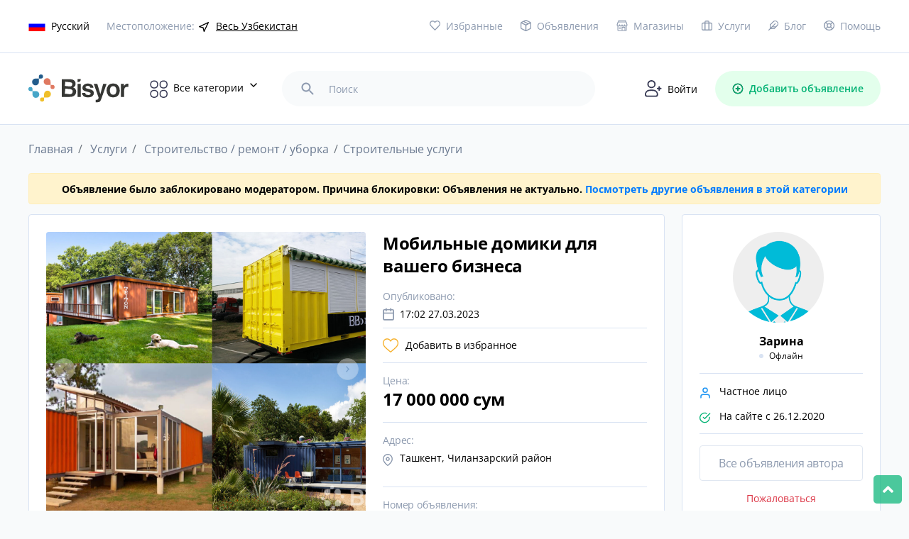

--- FILE ---
content_type: text/html; charset=UTF-8
request_url: https://bisyor.uz/obyavlenie/mobilnye-domiki-dlya-vashego-biznesa-255850.html
body_size: 34043
content:
<!DOCTYPE html>
<html lang="ru">
<head>
	<meta charset="UTF-8">
	<link rel="icon" type="image/png" href="/ico.png">
	<meta name="viewport" content="width=device-width, initial-scale=1.0">
	<meta http-equiv="X-UA-Compatible" content="ie=edge">
	<title>Мобильные домики для вашего бизнеса 17 000 000 сум | Cтроительные услуги | в Чиланзарском районе | Bisyor.uz - №255850</title>
	
	    <meta name="description" lang="ru" content="Мобильные домики для вашего бизнеса: Услуги, Строительство / ремонт / уборка, Cтроительные услуги, в Чиланзарском районе, Узбекистан - №255850">
    <meta name="keywords" lang="ru" content="Мобильные домики для вашего бизнеса, Cтроительные услуги, в Чиланзарском районе, Bisyor.uz">
            <link rel="alternate" hreflang="ru"
              href="https://bisyor.uz/obyavlenie/mobilnye-domiki-dlya-vashego-biznesa-255850.html">
            <link rel="alternate" hreflang="uz"
              href="https://bisyor.uz/uz/obyavlenie/mobilnye-domiki-dlya-vashego-biznesa-255850.html">
            <link rel="alternate" hreflang="oz"
              href="https://bisyor.uz/oz/obyavlenie/mobilnye-domiki-dlya-vashego-biznesa-255850.html">
        <meta property="og:title" content="Мобильные домики для вашего бизнеса 17 000 000 сум | Cтроительные услуги | в Чиланзарском районе | Bisyor.uz - №255850">
    <meta property="og:url" content="https://bisyor.uz/obyavlenie/mobilnye-domiki-dlya-vashego-biznesa-255850.html">
    <meta property="og:site_name" content="Bisyor.uz">
            <meta property="og:image" content="https://img.bisyor.uz/web/uploads/items/mobilnye-domiki-dlya-vashego-biznesa-255850-1z-1679918532.jpg">
        <meta property="og:image:width" content="800">
    <meta property="og:image:height" content="665">
    <meta property="og:locale" content="ru">
    <meta property="og:type" content="website">
    <link rel="canonical" href="https://bisyor.uz/obyavlenie/mobilnye-domiki-dlya-vashego-biznesa-255850.html">
    	
	<meta http-equiv="Content-Language" content="ru" />
	<meta name="robots" content="index, follow" />
	<!-- <link rel="stylesheet" href="https://bisyor.uz/font/opensans.css"> -->
	<style type="text/css">@font-face {font-family:Open Sans;font-style:normal;font-weight:400;src:url(/cf-fonts/v/open-sans/5.0.20/vietnamese/wght/normal.woff2);unicode-range:U+0102-0103,U+0110-0111,U+0128-0129,U+0168-0169,U+01A0-01A1,U+01AF-01B0,U+0300-0301,U+0303-0304,U+0308-0309,U+0323,U+0329,U+1EA0-1EF9,U+20AB;font-display:swap;}@font-face {font-family:Open Sans;font-style:normal;font-weight:400;src:url(/cf-fonts/v/open-sans/5.0.20/cyrillic-ext/wght/normal.woff2);unicode-range:U+0460-052F,U+1C80-1C88,U+20B4,U+2DE0-2DFF,U+A640-A69F,U+FE2E-FE2F;font-display:swap;}@font-face {font-family:Open Sans;font-style:normal;font-weight:400;src:url(/cf-fonts/v/open-sans/5.0.20/greek/wght/normal.woff2);unicode-range:U+0370-03FF;font-display:swap;}@font-face {font-family:Open Sans;font-style:normal;font-weight:400;src:url(/cf-fonts/v/open-sans/5.0.20/cyrillic/wght/normal.woff2);unicode-range:U+0301,U+0400-045F,U+0490-0491,U+04B0-04B1,U+2116;font-display:swap;}@font-face {font-family:Open Sans;font-style:normal;font-weight:400;src:url(/cf-fonts/v/open-sans/5.0.20/latin/wght/normal.woff2);unicode-range:U+0000-00FF,U+0131,U+0152-0153,U+02BB-02BC,U+02C6,U+02DA,U+02DC,U+0304,U+0308,U+0329,U+2000-206F,U+2074,U+20AC,U+2122,U+2191,U+2193,U+2212,U+2215,U+FEFF,U+FFFD;font-display:swap;}@font-face {font-family:Open Sans;font-style:normal;font-weight:400;src:url(/cf-fonts/v/open-sans/5.0.20/greek-ext/wght/normal.woff2);unicode-range:U+1F00-1FFF;font-display:swap;}@font-face {font-family:Open Sans;font-style:normal;font-weight:400;src:url(/cf-fonts/v/open-sans/5.0.20/latin-ext/wght/normal.woff2);unicode-range:U+0100-02AF,U+0304,U+0308,U+0329,U+1E00-1E9F,U+1EF2-1EFF,U+2020,U+20A0-20AB,U+20AD-20CF,U+2113,U+2C60-2C7F,U+A720-A7FF;font-display:swap;}@font-face {font-family:Open Sans;font-style:normal;font-weight:400;src:url(/cf-fonts/v/open-sans/5.0.20/hebrew/wght/normal.woff2);unicode-range:U+0590-05FF,U+200C-2010,U+20AA,U+25CC,U+FB1D-FB4F;font-display:swap;}@font-face {font-family:Open Sans;font-style:normal;font-weight:600;src:url(/cf-fonts/v/open-sans/5.0.20/cyrillic/wght/normal.woff2);unicode-range:U+0301,U+0400-045F,U+0490-0491,U+04B0-04B1,U+2116;font-display:swap;}@font-face {font-family:Open Sans;font-style:normal;font-weight:600;src:url(/cf-fonts/v/open-sans/5.0.20/greek-ext/wght/normal.woff2);unicode-range:U+1F00-1FFF;font-display:swap;}@font-face {font-family:Open Sans;font-style:normal;font-weight:600;src:url(/cf-fonts/v/open-sans/5.0.20/greek/wght/normal.woff2);unicode-range:U+0370-03FF;font-display:swap;}@font-face {font-family:Open Sans;font-style:normal;font-weight:600;src:url(/cf-fonts/v/open-sans/5.0.20/hebrew/wght/normal.woff2);unicode-range:U+0590-05FF,U+200C-2010,U+20AA,U+25CC,U+FB1D-FB4F;font-display:swap;}@font-face {font-family:Open Sans;font-style:normal;font-weight:600;src:url(/cf-fonts/v/open-sans/5.0.20/latin/wght/normal.woff2);unicode-range:U+0000-00FF,U+0131,U+0152-0153,U+02BB-02BC,U+02C6,U+02DA,U+02DC,U+0304,U+0308,U+0329,U+2000-206F,U+2074,U+20AC,U+2122,U+2191,U+2193,U+2212,U+2215,U+FEFF,U+FFFD;font-display:swap;}@font-face {font-family:Open Sans;font-style:normal;font-weight:600;src:url(/cf-fonts/v/open-sans/5.0.20/latin-ext/wght/normal.woff2);unicode-range:U+0100-02AF,U+0304,U+0308,U+0329,U+1E00-1E9F,U+1EF2-1EFF,U+2020,U+20A0-20AB,U+20AD-20CF,U+2113,U+2C60-2C7F,U+A720-A7FF;font-display:swap;}@font-face {font-family:Open Sans;font-style:normal;font-weight:600;src:url(/cf-fonts/v/open-sans/5.0.20/vietnamese/wght/normal.woff2);unicode-range:U+0102-0103,U+0110-0111,U+0128-0129,U+0168-0169,U+01A0-01A1,U+01AF-01B0,U+0300-0301,U+0303-0304,U+0308-0309,U+0323,U+0329,U+1EA0-1EF9,U+20AB;font-display:swap;}@font-face {font-family:Open Sans;font-style:normal;font-weight:600;src:url(/cf-fonts/v/open-sans/5.0.20/cyrillic-ext/wght/normal.woff2);unicode-range:U+0460-052F,U+1C80-1C88,U+20B4,U+2DE0-2DFF,U+A640-A69F,U+FE2E-FE2F;font-display:swap;}@font-face {font-family:Open Sans;font-style:normal;font-weight:700;src:url(/cf-fonts/v/open-sans/5.0.20/greek/wght/normal.woff2);unicode-range:U+0370-03FF;font-display:swap;}@font-face {font-family:Open Sans;font-style:normal;font-weight:700;src:url(/cf-fonts/v/open-sans/5.0.20/hebrew/wght/normal.woff2);unicode-range:U+0590-05FF,U+200C-2010,U+20AA,U+25CC,U+FB1D-FB4F;font-display:swap;}@font-face {font-family:Open Sans;font-style:normal;font-weight:700;src:url(/cf-fonts/v/open-sans/5.0.20/cyrillic/wght/normal.woff2);unicode-range:U+0301,U+0400-045F,U+0490-0491,U+04B0-04B1,U+2116;font-display:swap;}@font-face {font-family:Open Sans;font-style:normal;font-weight:700;src:url(/cf-fonts/v/open-sans/5.0.20/cyrillic-ext/wght/normal.woff2);unicode-range:U+0460-052F,U+1C80-1C88,U+20B4,U+2DE0-2DFF,U+A640-A69F,U+FE2E-FE2F;font-display:swap;}@font-face {font-family:Open Sans;font-style:normal;font-weight:700;src:url(/cf-fonts/v/open-sans/5.0.20/greek-ext/wght/normal.woff2);unicode-range:U+1F00-1FFF;font-display:swap;}@font-face {font-family:Open Sans;font-style:normal;font-weight:700;src:url(/cf-fonts/v/open-sans/5.0.20/vietnamese/wght/normal.woff2);unicode-range:U+0102-0103,U+0110-0111,U+0128-0129,U+0168-0169,U+01A0-01A1,U+01AF-01B0,U+0300-0301,U+0303-0304,U+0308-0309,U+0323,U+0329,U+1EA0-1EF9,U+20AB;font-display:swap;}@font-face {font-family:Open Sans;font-style:normal;font-weight:700;src:url(/cf-fonts/v/open-sans/5.0.20/latin-ext/wght/normal.woff2);unicode-range:U+0100-02AF,U+0304,U+0308,U+0329,U+1E00-1E9F,U+1EF2-1EFF,U+2020,U+20A0-20AB,U+20AD-20CF,U+2113,U+2C60-2C7F,U+A720-A7FF;font-display:swap;}@font-face {font-family:Open Sans;font-style:normal;font-weight:700;src:url(/cf-fonts/v/open-sans/5.0.20/latin/wght/normal.woff2);unicode-range:U+0000-00FF,U+0131,U+0152-0153,U+02BB-02BC,U+02C6,U+02DA,U+02DC,U+0304,U+0308,U+0329,U+2000-206F,U+2074,U+20AC,U+2122,U+2191,U+2193,U+2212,U+2215,U+FEFF,U+FFFD;font-display:swap;}</style>
    	<link rel="stylesheet" href="https://bisyor.uz/css/select2.min.css">
	<link rel="stylesheet" href="https://bisyor.uz/css/bootstrap.min.css">
	<link rel="stylesheet" href="https://bisyor.uz/css/swiper.min.css">
	<link rel="stylesheet" href="https://bisyor.uz/css/all.min.css">
	<link rel="stylesheet" href="https://bisyor.uz/css/style.css?27">
    <link rel="stylesheet" href="https://bisyor.uz/css/style2.css?6">
	<link rel="stylesheet" href="https://bisyor.uz/css/media.css?20">
	<link rel="stylesheet" href="https://bisyor.uz/css/my-style.css?19">
            <link rel="stylesheet" href="https://bisyor.uz/css/Chart.min.css">
        <link rel="stylesheet" href="https://bisyor.uz/css/style3.css">
    	
  	<meta name="csrf-token" content="BUtbOA25mKT2kNOKpuG3njMj7FJb8bn682807uwQ">
  	<meta http-equiv="Content-Security-Policy" content="upgrade-insecure-requests">
  	
  	<!-- video for begin -->

    
    <!-- Fonts -->
    <link rel="dns-prefetch" href="//fonts.gstatic.com">
    <style type="text/css">@font-face {font-family:Nunito;font-style:normal;font-weight:400;src:url(/cf-fonts/s/nunito/5.0.16/vietnamese/400/normal.woff2);unicode-range:U+0102-0103,U+0110-0111,U+0128-0129,U+0168-0169,U+01A0-01A1,U+01AF-01B0,U+0300-0301,U+0303-0304,U+0308-0309,U+0323,U+0329,U+1EA0-1EF9,U+20AB;font-display:swap;}@font-face {font-family:Nunito;font-style:normal;font-weight:400;src:url(/cf-fonts/s/nunito/5.0.16/latin-ext/400/normal.woff2);unicode-range:U+0100-02AF,U+0304,U+0308,U+0329,U+1E00-1E9F,U+1EF2-1EFF,U+2020,U+20A0-20AB,U+20AD-20CF,U+2113,U+2C60-2C7F,U+A720-A7FF;font-display:swap;}@font-face {font-family:Nunito;font-style:normal;font-weight:400;src:url(/cf-fonts/s/nunito/5.0.16/cyrillic-ext/400/normal.woff2);unicode-range:U+0460-052F,U+1C80-1C88,U+20B4,U+2DE0-2DFF,U+A640-A69F,U+FE2E-FE2F;font-display:swap;}@font-face {font-family:Nunito;font-style:normal;font-weight:400;src:url(/cf-fonts/s/nunito/5.0.16/latin/400/normal.woff2);unicode-range:U+0000-00FF,U+0131,U+0152-0153,U+02BB-02BC,U+02C6,U+02DA,U+02DC,U+0304,U+0308,U+0329,U+2000-206F,U+2074,U+20AC,U+2122,U+2191,U+2193,U+2212,U+2215,U+FEFF,U+FFFD;font-display:swap;}@font-face {font-family:Nunito;font-style:normal;font-weight:400;src:url(/cf-fonts/s/nunito/5.0.16/cyrillic/400/normal.woff2);unicode-range:U+0301,U+0400-045F,U+0490-0491,U+04B0-04B1,U+2116;font-display:swap;}</style>

  	<!-- end video -->
  	
<!-- Yandex.RTB -->
<script>window.yaContextCb=window.yaContextCb||[]</script>
<script src="https://yandex.ru/ads/system/context.js" async></script>
</head>

<body class="preload-mobile">
	<div class="mob_header">
    <div class="toggle_category">
        <img src="/images/category_icon.svg" alt="category_icon">
    </div>
    <div class="toggle-menu-mobile">
        <!-- <span></span>
        <span></span>
        <span></span> -->
        <img src="/images/cubes.svg" alt="category_icon">
    </div>
    <a href="https://bisyor.uz/profile/obyavlenie/create" class="add_oby">
        <img src="/images/add_item.svg" alt="category_icon">
        <!-- Добавить объявление -->
    </a>
</div>
<header>
    <div class="hdr_top">
        <div class="container">
            <div class="hdr_top_main">
                <div class="hdr_top_left">
                    <div class="language dropdown_popup">
                        <a href="#"><img src="https://img.bisyor.uz/web/uploads/flags/ru.png" alt="Русский"><span>Русский</span></a>
                        <div class="dropdown_popup_body">
                                                            <a href="https://bisyor.uz/setLocale?lang=ru&amp;time=1769104177"><img src="https://img.bisyor.uz/web/uploads/flags/ru.png" alt="Русский"><span>Русский</span></a>
                                                            <a href="https://bisyor.uz/setLocale?lang=uz&amp;time=1769104177"><img src="https://img.bisyor.uz/web/uploads/flags/uz.png" alt="O‘zbekcha"><span>O‘zbekcha</span></a>
                                                            <a href="https://bisyor.uz/setLocale?lang=oz&amp;time=1769104177"><img src="https://img.bisyor.uz/web/uploads/flags/oz.png" alt="Ўзбекча"><span>Ўзбекча</span></a>
                                                    </div>
                    </div>
                    <div class="location">
                        <span>Местоположение:</span>
                        <div class="location_drop_body dropdown_popup">
                            <div class="dropdown_popup_body">
                                <ul class="main-menu">
                                    <li>
                                        <a href="https://bisyor.uz/gl?time=1769104177">Весь Узбекистан</a>
                                    </li>
                                                                                                                    <li>
                                            <a href="https://bisyor.uz/gl?key=andizhanskaja&amp;time=1769104177">Андижанская область</a>
                                            <ul class="sub-menu">
                                                                                                    <li><a href="https://bisyor.uz/gl?key=pahtaabad&amp;time=1769104177"> Пахтаабадский район</a></li>
                                                                                                    <li><a href="https://bisyor.uz/gl?key=altynkul&amp;time=1769104177">Алтынкульский район </a></li>
                                                                                                    <li><a href="https://bisyor.uz/gl?key=andizhan-rayon&amp;time=1769104177">Андижанский район   </a></li>
                                                                                                    <li><a href="https://bisyor.uz/gl?key=asaka&amp;time=1769104177">Асакинский район</a></li>
                                                                                                    <li><a href="https://bisyor.uz/gl?key=balykchi&amp;time=1769104177">Балыкчинский район</a></li>
                                                                                                    <li><a href="https://bisyor.uz/gl?key=boz&amp;time=1769104177">Бозский район</a></li>
                                                                                                    <li><a href="https://bisyor.uz/gl?key=bulakbashi&amp;time=1769104177">Булакбашинский район</a></li>
                                                                                                    <li><a href="https://bisyor.uz/gl?key=dzhalakudukskiy-rayon&amp;time=1769104177">Джалакудукский район    </a></li>
                                                                                                    <li><a href="https://bisyor.uz/gl?key=izbaskanskiy-rayon&amp;time=1769104177">Избасканский район</a></li>
                                                                                                    <li><a href="https://bisyor.uz/gl?key=kurgantepa&amp;time=1769104177">Кургантепинский район</a></li>
                                                                                                    <li><a href="https://bisyor.uz/gl?key=markhamat&amp;time=1769104177">Мархаматский район</a></li>
                                                                                                    <li><a href="https://bisyor.uz/gl?key=ulugnorskiy-rayon&amp;time=1769104177">Улугнорский район</a></li>
                                                                                                    <li><a href="https://bisyor.uz/gl?key=hodzhaabad&amp;time=1769104177">Ходжаабадский район</a></li>
                                                                                                    <li><a href="https://bisyor.uz/gl?key=shahrihan&amp;time=1769104177">Шахриханский район</a></li>
                                                                                                    <li><a href="https://bisyor.uz/gl?key=andizhan&amp;time=1769104177">город Андижан</a></li>
                                                                                                    <li><a href="https://bisyor.uz/gl?key=hanabad&amp;time=1769104177">город Ханабад</a></li>
                                                                                            </ul>
                                        </li>
                                                                                                                    <li>
                                            <a href="https://bisyor.uz/gl?key=buharskaja-oblast&amp;time=1769104177">Бухарская область</a>
                                            <ul class="sub-menu">
                                                                                                    <li><a href="https://bisyor.uz/gl?key=alat&amp;time=1769104177">Алатский район</a></li>
                                                                                                    <li><a href="https://bisyor.uz/gl?key=buhara&amp;time=1769104177">Бухарский район</a></li>
                                                                                                    <li><a href="https://bisyor.uz/gl?key=vabkent&amp;time=1769104177">Вабкентский район</a></li>
                                                                                                    <li><a href="https://bisyor.uz/gl?key=gizhduvan&amp;time=1769104177">Гиждуванский район</a></li>
                                                                                                    <li><a href="https://bisyor.uz/gl?key=zhondor&amp;time=1769104177">Жондорский район</a></li>
                                                                                                    <li><a href="https://bisyor.uz/gl?key=kagan&amp;time=1769104177">Каганский район</a></li>
                                                                                                    <li><a href="https://bisyor.uz/gl?key=karakul&amp;time=1769104177">Каракульский район</a></li>
                                                                                                    <li><a href="https://bisyor.uz/gl?key=karaulbazar&amp;time=1769104177">Караулбазарский район</a></li>
                                                                                                    <li><a href="https://bisyor.uz/gl?key=peshkunskiy-rayon&amp;time=1769104177">Пешкунский район</a></li>
                                                                                                    <li><a href="https://bisyor.uz/gl?key=romitan&amp;time=1769104177">Ромитанский район</a></li>
                                                                                                    <li><a href="https://bisyor.uz/gl?key=shafirkan&amp;time=1769104177">Шафирканский район</a></li>
                                                                                                    <li><a href="https://bisyor.uz/gl?key=buhara&amp;time=1769104177">город Бухара</a></li>
                                                                                                    <li><a href="https://bisyor.uz/gl?key=kagan&amp;time=1769104177">город Каган</a></li>
                                                                                            </ul>
                                        </li>
                                                                                                                    <li>
                                            <a href="https://bisyor.uz/gl?key=dzhizakskaja-oblast&amp;time=1769104177">Джизакская область</a>
                                            <ul class="sub-menu">
                                                                                                    <li><a href="https://bisyor.uz/gl?key=arnasayskiy-rayon&amp;time=1769104177">Арнасайский район</a></li>
                                                                                                    <li><a href="https://bisyor.uz/gl?key=bahmalskiy-rayon&amp;time=1769104177">Бахмальский район</a></li>
                                                                                                    <li><a href="https://bisyor.uz/gl?key=gallaaral&amp;time=1769104177">Галляаральский район</a></li>
                                                                                                    <li><a href="https://bisyor.uz/gl?key=dustlik&amp;time=1769104177">Дустликский район</a></li>
                                                                                                    <li><a href="https://bisyor.uz/gl?key=zaamin&amp;time=1769104177">Зааминский район</a></li>
                                                                                                    <li><a href="https://bisyor.uz/gl?key=zarbdor&amp;time=1769104177">Зарбдарский район</a></li>
                                                                                                    <li><a href="https://bisyor.uz/gl?key=zafarabad&amp;time=1769104177">Зафарабадский район</a></li>
                                                                                                    <li><a href="https://bisyor.uz/gl?key=mirzachulskiy-rayon&amp;time=1769104177">Мирзачульский район</a></li>
                                                                                                    <li><a href="https://bisyor.uz/gl?key=pahtakor&amp;time=1769104177">Пахтакорский район</a></li>
                                                                                                    <li><a href="https://bisyor.uz/gl?key=farishskiy-rayon&amp;time=1769104177">Фаришский район</a></li>
                                                                                                    <li><a href="https://bisyor.uz/gl?key=sharaf-rashidovskiy-rayon&amp;time=1769104177">Шараф-Рашидовский район</a></li>
                                                                                                    <li><a href="https://bisyor.uz/gl?key=yangiabadskiy-rayon&amp;time=1769104177">Янгиабадский район</a></li>
                                                                                                    <li><a href="https://bisyor.uz/gl?key=dzhazak&amp;time=1769104177">город Джизак</a></li>
                                                                                            </ul>
                                        </li>
                                                                                                                    <li>
                                            <a href="https://bisyor.uz/gl?key=kashkadarinskaja-oblast&amp;time=1769104177">Кашкадарьинская область</a>
                                            <ul class="sub-menu">
                                                                                                    <li><a href="https://bisyor.uz/gl?key=guzar&amp;time=1769104177">Гузарский район</a></li>
                                                                                                    <li><a href="https://bisyor.uz/gl?key=dehkanabad&amp;time=1769104177">Дехканабадский район</a></li>
                                                                                                    <li><a href="https://bisyor.uz/gl?key=kamashi&amp;time=1769104177">Камашинский район</a></li>
                                                                                                    <li><a href="https://bisyor.uz/gl?key=kasan&amp;time=1769104177">Касанский район</a></li>
                                                                                                    <li><a href="https://bisyor.uz/gl?key=kasbi&amp;time=1769104177">Касбийский район</a></li>
                                                                                                    <li><a href="https://bisyor.uz/gl?key=kitab&amp;time=1769104177">Китабский район</a></li>
                                                                                                    <li><a href="https://bisyor.uz/gl?key=mirishkorskiy-rayon&amp;time=1769104177">Миришкорский район</a></li>
                                                                                                    <li><a href="https://bisyor.uz/gl?key=mubarek&amp;time=1769104177">Мубарекский район</a></li>
                                                                                                    <li><a href="https://bisyor.uz/gl?key=nishanskiy-rayon&amp;time=1769104177">Нишанский район</a></li>
                                                                                                    <li><a href="https://bisyor.uz/gl?key=chirakchi&amp;time=1769104177">Чиракчинский район</a></li>
                                                                                                    <li><a href="https://bisyor.uz/gl?key=shahrisabz&amp;time=1769104177">Шахрисабзский район</a></li>
                                                                                                    <li><a href="https://bisyor.uz/gl?key=jakkabag&amp;time=1769104177">Яккабагский район</a></li>
                                                                                                    <li><a href="https://bisyor.uz/gl?key=karshi&amp;time=1769104177">город Карши</a></li>
                                                                                                    <li><a href="https://bisyor.uz/gl?key=shahrisabz&amp;time=1769104177">город Шахрисабз</a></li>
                                                                                            </ul>
                                        </li>
                                                                                                                    <li>
                                            <a href="https://bisyor.uz/gl?key=navoijskaja-oblast&amp;time=1769104177">Навоийская область</a>
                                            <ul class="sub-menu">
                                                                                                    <li><a href="https://bisyor.uz/gl?key=kanimeh&amp;time=1769104177">Канимехский район</a></li>
                                                                                                    <li><a href="https://bisyor.uz/gl?key=karmana&amp;time=1769104177">Карманинский район</a></li>
                                                                                                    <li><a href="https://bisyor.uz/gl?key=kyzyltepa&amp;time=1769104177">Кызылтепинский район</a></li>
                                                                                                    <li><a href="https://bisyor.uz/gl?key=navbahorskiy-rayon&amp;time=1769104177">Навбахорский район</a></li>
                                                                                                    <li><a href="https://bisyor.uz/gl?key=nurata&amp;time=1769104177">Нуратинский район</a></li>
                                                                                                    <li><a href="https://bisyor.uz/gl?key=tamdynskiy-rayon&amp;time=1769104177">Тамдынский район</a></li>
                                                                                                    <li><a href="https://bisyor.uz/gl?key=uchkuduk&amp;time=1769104177">Учкудукский район</a></li>
                                                                                                    <li><a href="https://bisyor.uz/gl?key=hatyrchinskiy-rayon&amp;time=1769104177">Хатырчинский район</a></li>
                                                                                                    <li><a href="https://bisyor.uz/gl?key=zarafshan&amp;time=1769104177">город Зарафшан</a></li>
                                                                                                    <li><a href="https://bisyor.uz/gl?key=navoi&amp;time=1769104177">город Навои</a></li>
                                                                                            </ul>
                                        </li>
                                                                                                                    <li>
                                            <a href="https://bisyor.uz/gl?key=namanganskaja-oblast&amp;time=1769104177">Наманганская область</a>
                                            <ul class="sub-menu">
                                                                                                    <li><a href="https://bisyor.uz/gl?key=kasansaj&amp;time=1769104177">Касансайский район</a></li>
                                                                                                    <li><a href="https://bisyor.uz/gl?key=mingbulakskiy-rayon&amp;time=1769104177">Мингбулакский район </a></li>
                                                                                                    <li><a href="https://bisyor.uz/gl?key=namangan-rayon&amp;time=1769104177">Наманганский район</a></li>
                                                                                                    <li><a href="https://bisyor.uz/gl?key=narynskiy-rayon&amp;time=1769104177">Нарынский район</a></li>
                                                                                                    <li><a href="https://bisyor.uz/gl?key=pap&amp;time=1769104177">Папский район</a></li>
                                                                                                    <li><a href="https://bisyor.uz/gl?key=turakurgan&amp;time=1769104177">Туракурганский район</a></li>
                                                                                                    <li><a href="https://bisyor.uz/gl?key=uychinskiy-rayon&amp;time=1769104177">Уйчинский район</a></li>
                                                                                                    <li><a href="https://bisyor.uz/gl?key=uchkurgan&amp;time=1769104177">Учкурганский район</a></li>
                                                                                                    <li><a href="https://bisyor.uz/gl?key=chartak&amp;time=1769104177">Чартакский район</a></li>
                                                                                                    <li><a href="https://bisyor.uz/gl?key=chust&amp;time=1769104177">Чустский район</a></li>
                                                                                                    <li><a href="https://bisyor.uz/gl?key=yangikurganskiy-rayon&amp;time=1769104177">Янгикурганский район</a></li>
                                                                                                    <li><a href="https://bisyor.uz/gl?key=namangan&amp;time=1769104177">город Наманган</a></li>
                                                                                            </ul>
                                        </li>
                                                                                                                    <li>
                                            <a href="https://bisyor.uz/gl?key=respublika-karakalpakstan&amp;time=1769104177">Республика Каракалпакстан</a>
                                            <ul class="sub-menu">
                                                                                                    <li><a href="https://bisyor.uz/gl?key=amudarinskiy-rayon&amp;time=1769104177">Амударьинский район</a></li>
                                                                                                    <li><a href="https://bisyor.uz/gl?key=bereni&amp;time=1769104177">Берунийский район</a></li>
                                                                                                    <li><a href="https://bisyor.uz/gl?key=kanlykult&amp;time=1769104177">Канлыкульский район</a></li>
                                                                                                    <li><a href="https://bisyor.uz/gl?key=karauzak&amp;time=1769104177">Караузякский район</a></li>
                                                                                                    <li><a href="https://bisyor.uz/gl?key=kegejli&amp;time=1769104177">Кегейлийский район</a></li>
                                                                                                    <li><a href="https://bisyor.uz/gl?key=kungrad&amp;time=1769104177">Кунградский район</a></li>
                                                                                                    <li><a href="https://bisyor.uz/gl?key=mujnak&amp;time=1769104177">Муйнакский район</a></li>
                                                                                                    <li><a href="https://bisyor.uz/gl?key=nukusskiy-rayon&amp;time=1769104177">Нукусский район</a></li>
                                                                                                    <li><a href="https://bisyor.uz/gl?key=tahiatish&amp;time=1769104177">Тахиаташский район</a></li>
                                                                                                    <li><a href="https://bisyor.uz/gl?key=tahtakupyr&amp;time=1769104177">Тахтакупырский район</a></li>
                                                                                                    <li><a href="https://bisyor.uz/gl?key=turtkul&amp;time=1769104177">Турткульский район</a></li>
                                                                                                    <li><a href="https://bisyor.uz/gl?key=hodzhejli&amp;time=1769104177">Ходжейлийский район</a></li>
                                                                                                    <li><a href="https://bisyor.uz/gl?key=chimbaj&amp;time=1769104177">Чимбайский район</a></li>
                                                                                                    <li><a href="https://bisyor.uz/gl?key=shumanaj&amp;time=1769104177">Шуманайский район</a></li>
                                                                                                    <li><a href="https://bisyor.uz/gl?key=ellikkalinskiy-rayon&amp;time=1769104177">Элликкалинский район</a></li>
                                                                                                    <li><a href="https://bisyor.uz/gl?key=nukus&amp;time=1769104177">город Нукус</a></li>
                                                                                            </ul>
                                        </li>
                                                                                                                    <li>
                                            <a href="https://bisyor.uz/gl?key=samarkandskaja-oblast&amp;time=1769104177">Самаркандская область</a>
                                            <ul class="sub-menu">
                                                                                                    <li><a href="https://bisyor.uz/gl?key=akdarinskiy-rayon&amp;time=1769104177">Акдарьинский район</a></li>
                                                                                                    <li><a href="https://bisyor.uz/gl?key=bulungur&amp;time=1769104177">Булунгурский район</a></li>
                                                                                                    <li><a href="https://bisyor.uz/gl?key=dzhambaj&amp;time=1769104177">Джамбайский район</a></li>
                                                                                                    <li><a href="https://bisyor.uz/gl?key=ishtyhan&amp;time=1769104177">Иштыханский район</a></li>
                                                                                                    <li><a href="https://bisyor.uz/gl?key=kattakurganskiy-rayon&amp;time=1769104177">Каттакурганский район</a></li>
                                                                                                    <li><a href="https://bisyor.uz/gl?key=kushrabad&amp;time=1769104177">Кошрабадский район</a></li>
                                                                                                    <li><a href="https://bisyor.uz/gl?key=narpayskiy-rayon&amp;time=1769104177">Нарпайский район</a></li>
                                                                                                    <li><a href="https://bisyor.uz/gl?key=nurabad&amp;time=1769104177">Нурабадский район</a></li>
                                                                                                    <li><a href="https://bisyor.uz/gl?key=pajaryk&amp;time=1769104177">Пайарыкский район</a></li>
                                                                                                    <li><a href="https://bisyor.uz/gl?key=pastdargomskiy-rayon&amp;time=1769104177">Пастдаргомский район</a></li>
                                                                                                    <li><a href="https://bisyor.uz/gl?key=pahtachiyskiy-rayon&amp;time=1769104177">Пахтачийский район</a></li>
                                                                                                    <li><a href="https://bisyor.uz/gl?key=samarkandskiy-rayon&amp;time=1769104177">Самаркандский район</a></li>
                                                                                                    <li><a href="https://bisyor.uz/gl?key=tajlak&amp;time=1769104177">Тайлакский район</a></li>
                                                                                                    <li><a href="https://bisyor.uz/gl?key=urgut&amp;time=1769104177">Ургутский район</a></li>
                                                                                                    <li><a href="https://bisyor.uz/gl?key=kattakurgan&amp;time=1769104177">город Каттакурган</a></li>
                                                                                                    <li><a href="https://bisyor.uz/gl?key=samarkand&amp;time=1769104177">город Самарканд</a></li>
                                                                                            </ul>
                                        </li>
                                                                                                                    <li>
                                            <a href="https://bisyor.uz/gl?key=surkhandarinskaja-oblast&amp;time=1769104177">Сурхандарьинская область</a>
                                            <ul class="sub-menu">
                                                                                                    <li><a href="https://bisyor.uz/gl?key=altynsayskiy-rayon&amp;time=1769104177">Алтынсайский район</a></li>
                                                                                                    <li><a href="https://bisyor.uz/gl?key=angor&amp;time=1769104177">Ангорский район</a></li>
                                                                                                    <li><a href="https://bisyor.uz/gl?key=bajsun&amp;time=1769104177">Байсунский район</a></li>
                                                                                                    <li><a href="https://bisyor.uz/gl?key=denau&amp;time=1769104177">Денауский район</a></li>
                                                                                                    <li><a href="https://bisyor.uz/gl?key=dzharkurgan&amp;time=1769104177">Джаркурганский район</a></li>
                                                                                                    <li><a href="https://bisyor.uz/gl?key=kizirik&amp;time=1769104177">Кизирикский район</a></li>
                                                                                                    <li><a href="https://bisyor.uz/gl?key=kumkurgan&amp;time=1769104177">Кумкурганский район</a></li>
                                                                                                    <li><a href="https://bisyor.uz/gl?key=muzrabad&amp;time=1769104177">Музработский район</a></li>
                                                                                                    <li><a href="https://bisyor.uz/gl?key=sariasija&amp;time=1769104177">Сариасийский район</a></li>
                                                                                                    <li><a href="https://bisyor.uz/gl?key=termez-rayon&amp;time=1769104177">Термизский район</a></li>
                                                                                                    <li><a href="https://bisyor.uz/gl?key=uzun&amp;time=1769104177">Узунский район</a></li>
                                                                                                    <li><a href="https://bisyor.uz/gl?key=sherabad&amp;time=1769104177">Шерабадский район</a></li>
                                                                                                    <li><a href="https://bisyor.uz/gl?key=shurchi&amp;time=1769104177">Шурчинский район</a></li>
                                                                                                    <li><a href="https://bisyor.uz/gl?key=termez&amp;time=1769104177">город Термез</a></li>
                                                                                            </ul>
                                        </li>
                                                                                                                    <li>
                                            <a href="https://bisyor.uz/gl?key=syrdarinskaja-oblast&amp;time=1769104177">Сырдарьинская область</a>
                                            <ul class="sub-menu">
                                                                                                    <li><a href="https://bisyor.uz/gl?key=akaltynskiy-rayon&amp;time=1769104177">Акалтынский район</a></li>
                                                                                                    <li><a href="https://bisyor.uz/gl?key=bajaut&amp;time=1769104177">Баяутский район</a></li>
                                                                                                    <li><a href="https://bisyor.uz/gl?key=gulistan&amp;time=1769104177">Гулистанский район</a></li>
                                                                                                    <li><a href="https://bisyor.uz/gl?key=mirzaabadskiy-rayon&amp;time=1769104177">Мирзаабадский район</a></li>
                                                                                                    <li><a href="https://bisyor.uz/gl?key=sajkhun&amp;time=1769104177">Сайхунабадский район</a></li>
                                                                                                    <li><a href="https://bisyor.uz/gl?key=sardoba&amp;time=1769104177">Сардобский район</a></li>
                                                                                                    <li><a href="https://bisyor.uz/gl?key=syrdara&amp;time=1769104177">Сырдарьинский район</a></li>
                                                                                                    <li><a href="https://bisyor.uz/gl?key=havast&amp;time=1769104177">Хавастский район</a></li>
                                                                                                    <li><a href="https://bisyor.uz/gl?key=gulistan&amp;time=1769104177">город Гулистан</a></li>
                                                                                                    <li><a href="https://bisyor.uz/gl?key=shirin&amp;time=1769104177">город Ширин</a></li>
                                                                                                    <li><a href="https://bisyor.uz/gl?key=jangijer&amp;time=1769104177">город Янгиер</a></li>
                                                                                            </ul>
                                        </li>
                                                                                                                    <li>
                                            <a href="https://bisyor.uz/gl?key=tashkent&amp;time=1769104177">Ташкент</a>
                                            <ul class="sub-menu">
                                                                                                    <li><a href="https://bisyor.uz/gl?key=almazarskiy-rayon&amp;time=1769104177">Алмазарский район</a></li>
                                                                                                    <li><a href="https://bisyor.uz/gl?key=bektemirskiy-rayon&amp;time=1769104177">Бектемирский район</a></li>
                                                                                                    <li><a href="https://bisyor.uz/gl?key=mirabad&amp;time=1769104177">Мирабадский район</a></li>
                                                                                                    <li><a href="https://bisyor.uz/gl?key=mirzo-ulugbekskiy-rayon&amp;time=1769104177">Мирзо-Улугбекский район</a></li>
                                                                                                    <li><a href="https://bisyor.uz/gl?key=sergeliyskiy-rayon&amp;time=1769104177">Сергелийский район</a></li>
                                                                                                    <li><a href="https://bisyor.uz/gl?key=uchtepinskiy-rayon&amp;time=1769104177">Учтепинский район</a></li>
                                                                                                    <li><a href="https://bisyor.uz/gl?key=chilanzarskiy-rayon&amp;time=1769104177">Чиланзарский район</a></li>
                                                                                                    <li><a href="https://bisyor.uz/gl?key=shayhantahurskiy-rayon&amp;time=1769104177">Шайхантахурский район</a></li>
                                                                                                    <li><a href="https://bisyor.uz/gl?key=yunusabadskiy-rayon&amp;time=1769104177">Юнусабадский район</a></li>
                                                                                                    <li><a href="https://bisyor.uz/gl?key=yakkasarayskiy-rayon&amp;time=1769104177">Яккасарайский район</a></li>
                                                                                                    <li><a href="https://bisyor.uz/gl?key=yangixayatskiy-rayon&amp;time=1769104177">Янгихаётский район</a></li>
                                                                                                    <li><a href="https://bisyor.uz/gl?key=yashnabadskiy-rayon&amp;time=1769104177">Яшнабадский район</a></li>
                                                                                            </ul>
                                        </li>
                                                                                                                    <li>
                                            <a href="https://bisyor.uz/gl?key=tashkentskaja-oblast&amp;time=1769104177">Ташкентская область</a>
                                            <ul class="sub-menu">
                                                                                                    <li><a href="https://bisyor.uz/gl?key=akkurgan&amp;time=1769104177">Аккурганский район</a></li>
                                                                                                    <li><a href="https://bisyor.uz/gl?key=bekabad&amp;time=1769104177">Бекабадский район</a></li>
                                                                                                    <li><a href="https://bisyor.uz/gl?key=bostanlykskiy-rayon&amp;time=1769104177">Бостанлыкский район</a></li>
                                                                                                    <li><a href="https://bisyor.uz/gl?key=buka&amp;time=1769104177">Букинский район</a></li>
                                                                                                    <li><a href="https://bisyor.uz/gl?key=toytepa&amp;time=1769104177">Город Нурафшон</a></li>
                                                                                                    <li><a href="https://bisyor.uz/gl?key=zangiata&amp;time=1769104177">Зангиатинский район</a></li>
                                                                                                    <li><a href="https://bisyor.uz/gl?key=kibraj&amp;time=1769104177">Кибрайский район</a></li>
                                                                                                    <li><a href="https://bisyor.uz/gl?key=kuyichirchikskiy-rayon&amp;time=1769104177">Куйичирчикский район</a></li>
                                                                                                    <li><a href="https://bisyor.uz/gl?key=parkent&amp;time=1769104177">Паркентский район</a></li>
                                                                                                    <li><a href="https://bisyor.uz/gl?key=pskent&amp;time=1769104177">Пскентский район</a></li>
                                                                                                    <li><a href="https://bisyor.uz/gl?key=tashkentskiy-rayon&amp;time=1769104177">Ташкентский район</a></li>
                                                                                                    <li><a href="https://bisyor.uz/gl?key=urtachirchikskiy-rayon&amp;time=1769104177">Уртачирчикский район</a></li>
                                                                                                    <li><a href="https://bisyor.uz/gl?key=chinaz&amp;time=1769104177">Чиназский район</a></li>
                                                                                                    <li><a href="https://bisyor.uz/gl?key=yukorichirchikskiy-rayon&amp;time=1769104177">Юкоричирчикский район</a></li>
                                                                                                    <li><a href="https://bisyor.uz/gl?key=jangijul&amp;time=1769104177">Янгиюльский район</a></li>
                                                                                                    <li><a href="https://bisyor.uz/gl?key=almalyk&amp;time=1769104177">город Алмалык</a></li>
                                                                                                    <li><a href="https://bisyor.uz/gl?key=angren&amp;time=1769104177">город Ангрен</a></li>
                                                                                                    <li><a href="https://bisyor.uz/gl?key=ahangaran&amp;time=1769104177">город Ахангаран</a></li>
                                                                                                    <li><a href="https://bisyor.uz/gl?key=bekabad&amp;time=1769104177">город Бекабад</a></li>
                                                                                                    <li><a href="https://bisyor.uz/gl?key=chirchik&amp;time=1769104177">город Чирчик</a></li>
                                                                                                    <li><a href="https://bisyor.uz/gl?key=jangijul&amp;time=1769104177">город Янгиюль</a></li>
                                                                                            </ul>
                                        </li>
                                                                                                                    <li>
                                            <a href="https://bisyor.uz/gl?key=ferganskaja-oblast&amp;time=1769104177">Ферганская область</a>
                                            <ul class="sub-menu">
                                                                                                    <li><a href="https://bisyor.uz/gl?key=altyaryk&amp;time=1769104177">Алтыарыкский район</a></li>
                                                                                                    <li><a href="https://bisyor.uz/gl?key=bagdad&amp;time=1769104177">Багдадский район</a></li>
                                                                                                    <li><a href="https://bisyor.uz/gl?key=besharyk&amp;time=1769104177">Бешарикский район</a></li>
                                                                                                    <li><a href="https://bisyor.uz/gl?key=vuadil&amp;time=1769104177">Бувайдинский район</a></li>
                                                                                                    <li><a href="https://bisyor.uz/gl?key=dangara&amp;time=1769104177">Дангаринский район</a></li>
                                                                                                    <li><a href="https://bisyor.uz/gl?key=kuva&amp;time=1769104177">Кувинский район</a></li>
                                                                                                    <li><a href="https://bisyor.uz/gl?key=kushtepinskiy-rayon&amp;time=1769104177">Куштепинский район</a></li>
                                                                                                    <li><a href="https://bisyor.uz/gl?key=rishtan&amp;time=1769104177">Риштанский район</a></li>
                                                                                                    <li><a href="https://bisyor.uz/gl?key=sohskiy-rayon&amp;time=1769104177">Сохский район</a></li>
                                                                                                    <li><a href="https://bisyor.uz/gl?key=tashlak&amp;time=1769104177">Ташлакский район</a></li>
                                                                                                    <li><a href="https://bisyor.uz/gl?key=uzbekistanskiy-rayon&amp;time=1769104177">Узбекистанский район</a></li>
                                                                                                    <li><a href="https://bisyor.uz/gl?key=uchkuprik&amp;time=1769104177">Учкуприкский район</a></li>
                                                                                                    <li><a href="https://bisyor.uz/gl?key=fergana-rayon&amp;time=1769104177">Ферганский район</a></li>
                                                                                                    <li><a href="https://bisyor.uz/gl?key=furkatskiy-rayon&amp;time=1769104177">Фуркатский район</a></li>
                                                                                                    <li><a href="https://bisyor.uz/gl?key=jazjavan&amp;time=1769104177">Язъяванский район</a></li>
                                                                                                    <li><a href="https://bisyor.uz/gl?key=kokand&amp;time=1769104177">город Коканд</a></li>
                                                                                                    <li><a href="https://bisyor.uz/gl?key=kuvasay&amp;time=1769104177">город Кувасай</a></li>
                                                                                                    <li><a href="https://bisyor.uz/gl?key=margilan&amp;time=1769104177">город Маргилан</a></li>
                                                                                                    <li><a href="https://bisyor.uz/gl?key=fergana&amp;time=1769104177">город Фергана</a></li>
                                                                                            </ul>
                                        </li>
                                                                                                                    <li>
                                            <a href="https://bisyor.uz/gl?key=horezmskaja-oblast&amp;time=1769104177">Хорезмская область</a>
                                            <ul class="sub-menu">
                                                                                                    <li><a href="https://bisyor.uz/gl?key=bagat&amp;time=1769104177">Багатский район</a></li>
                                                                                                    <li><a href="https://bisyor.uz/gl?key=gurlen&amp;time=1769104177">Гурленский район</a></li>
                                                                                                    <li><a href="https://bisyor.uz/gl?key=koshkupyr&amp;time=1769104177">Кошкупырский район</a></li>
                                                                                                    <li><a href="https://bisyor.uz/gl?key=urgench&amp;time=1769104177">Ургенчский район</a></li>
                                                                                                    <li><a href="https://bisyor.uz/gl?key=hazarasp&amp;time=1769104177">Хазараспский район</a></li>
                                                                                                    <li><a href="https://bisyor.uz/gl?key=hanka&amp;time=1769104177">Ханкинский район</a></li>
                                                                                                    <li><a href="https://bisyor.uz/gl?key=hiva&amp;time=1769104177">Хивинский район</a></li>
                                                                                                    <li><a href="https://bisyor.uz/gl?key=shavat&amp;time=1769104177">Шаватский район</a></li>
                                                                                                    <li><a href="https://bisyor.uz/gl?key=jangiaryk&amp;time=1769104177">Янгиарыкский район</a></li>
                                                                                                    <li><a href="https://bisyor.uz/gl?key=yangibazar&amp;time=1769104177">Янгибазарский район</a></li>
                                                                                                    <li><a href="https://bisyor.uz/gl?key=urgench&amp;time=1769104177">город Ургенч</a></li>
                                                                                                    <li><a href="https://bisyor.uz/gl?key=hiva&amp;time=1769104177">город Хива</a></li>
                                                                                            </ul>
                                        </li>
                                                                    </ul>
                            </div>
                            <a href="#" class="select_region">
                                <img src="/images/navigation.svg" alt="navigation">
                                <span>
                                    Весь Узбекистан
                                </span>
                            </a>
                        </div>
                    </div>
                </div>
                <div class="hdr_top_right">
            <a href="https://bisyor.uz/favorites">
            <svg xmlns="http://www.w3.org/2000/svg" width="15.269" height="13.488" viewBox="0 0 15.269 13.488">
                <path id="Shape" d="M7.634,13.488a.662.662,0,0,1-.471-.2L1.269,7.4A4.334,4.334,0,0,1,7.4,1.27l.235.235.235-.235a4.334,4.334,0,0,1,7.4,3.064A4.3,4.3,0,0,1,14,7.4L8.105,13.292A.662.662,0,0,1,7.634,13.488ZM4.334,1.334A3,3,0,0,0,2.212,6.457l5.422,5.422,4.715-4.715.707-.707A3,3,0,1,0,8.812,2.213l-.707.706a.666.666,0,0,1-.943,0l-.707-.706A2.981,2.981,0,0,0,4.334,1.334Z"></path>
            </svg>
            <span>Избранные</span>
        </a>
        <a href="https://bisyor.uz/obyavlenie/list">
        <svg xmlns="http://www.w3.org/2000/svg" width="14.667" height="15.687" viewBox="0 0 14.667 15.687">
            <path id="Combined_Shape" data-name="Combined Shape" d="M6.435,15.476,1.1,12.808a2.013,2.013,0,0,1-1.1-1.8V4.666A1.988,1.988,0,0,1,1.109,2.876L3.645,1.608a.669.669,0,0,1,.115-.058L6.443.209a2,2,0,0,1,1.78,0l5.333,2.667a1.99,1.99,0,0,1,1.11,1.79V11.02a1.987,1.987,0,0,1-1.109,1.789L8.225,15.475a2,2,0,0,1-1.79,0Zm-5.1-4.459a.671.671,0,0,0,.365.6L6.667,14.1V7.585L1.333,4.918ZM8,14.1l4.964-2.482a.661.661,0,0,0,.37-.6v-6.1L10.978,6.1l-.026.013L8,7.585Zm-.667-7.67,1.843-.921L4,2.92l-1.843.921Zm3.333-1.667,1.839-.919L7.63,1.4a.666.666,0,0,0-.592,0l-1.544.772Z" transform="translate(0)" />
        </svg>
        <span>Объявления</span>
    </a>
    <a href="https://bisyor.uz/shops/list">
        <svg xmlns="http://www.w3.org/2000/svg" width="16" height="16" viewBox="0 0 16 16">
            <g><g><path d="M5.4 11.4V11a.6.6 0 0 1 1.2 0v1a.6.6 0 0 1-.6.6H4a.6.6 0 0 1-.6-.6v-1a.6.6 0 0 1 1.2 0v.4zm3.2-.467V14.4h2.8v-3.467zm3.8-9.266a.067.067 0 0 0-.067-.067H3.667a.067.067 0 0 0-.067.067V2.4h8.8zm.85 6.483a1.15 1.15 0 0 0 1.147-1.062l-1.148-3.442a.067.067 0 0 0-.063-.046H2.814a.067.067 0 0 0-.063.046L1.603 7.088A1.15 1.15 0 0 0 3.9 7a.6.6 0 0 1 1.2 0 1.15 1.15 0 1 0 2.3 0 .6.6 0 0 1 1.2 0 1.15 1.15 0 1 0 2.3 0 .6.6 0 0 1 1.2 0c0 .635.515 1.15 1.15 1.15zM.4 7l.03-.19 1.182-3.544c.127-.38.423-.67.788-.797v-.802C2.4.967 2.967.4 3.667.4h8.666c.7 0 1.267.567 1.267 1.267v.802c.365.127.66.416.788.797l1.181 3.544.031.19c0 .795-.395 1.499-1 1.924v5.41c0 .699-.567 1.266-1.267 1.266H2.667c-.7 0-1.267-.567-1.267-1.267v-5.41A2.347 2.347 0 0 1 .4 7zm5.85 2.35c-.695 0-1.32-.302-1.75-.782a2.344 2.344 0 0 1-1.9.777v4.988c0 .037.03.067.067.067H7.4v-4.067a.6.6 0 0 1 .6-.6h4a.6.6 0 0 1 .6.6V14.4h.733c.037 0 .067-.03.067-.067V9.345a2.344 2.344 0 0 1-1.9-.777c-.43.48-1.055.782-1.75.782-.695 0-1.32-.302-1.75-.782-.43.48-1.055.782-1.75.782z" /></g></g>
        </svg>
        <span>Магазины</span>
    </a>
    <a href="https://bisyor.uz/services">
        <svg xmlns="http://www.w3.org/2000/svg" width="14.666" height="13.333" viewBox="0 0 14.666 13.333">
            <path id="Combined_Shape1" data-name="Combined Shape" d="M10,13.333H2a2,2,0,0,1-2-2V4.667a2,2,0,0,1,2-2H4V2A2,2,0,0,1,6,0H8.666a2,2,0,0,1,2,2v.667h2a2,2,0,0,1,2,2v6.667a2,2,0,0,1-2,2ZM12.667,12a.667.667,0,0,0,.667-.667V4.667A.667.667,0,0,0,12.667,4h-2v8ZM9.334,12V4h-4v8Zm-8-7.333v6.667A.667.667,0,0,0,2,12H4V4H2A.667.667,0,0,0,1.333,4.667Zm8-2V2a.667.667,0,0,0-.667-.667H6A.667.667,0,0,0,5.333,2v.667Z" />
        </svg>
        <span>Услуги</span>
    </a>
    <a href="https://bisyor.uz/blogs/list">
        <svg xmlns="http://www.w3.org/2000/svg" width="14.663" height="14.672" viewBox="0 0 14.663 14.672">
            <path id="Combined_Shape2" data-name="Combined Shape" d="M.195,14.477a.667.667,0,0,1,0-.943l1.8-1.8V6.339a.663.663,0,0,1,.2-.472l4.5-4.5a4.669,4.669,0,0,1,6.6,6.6L8.805,12.476a.664.664,0,0,1-.472.2H2.943l-1.8,1.8a.667.667,0,0,1-.943,0Zm7.862-3.138,1.329-1.333H5.609L4.276,11.339ZM7.638,2.31l-4.3,4.305V10.4l6.2-6.2a.667.667,0,0,1,.943.943L6.942,8.672h3.724l.047,0,1.641-1.646A3.336,3.336,0,1,0,7.638,2.31Z" />
        </svg>
        <span>Блог</span>
    </a>
    <a href="https://bisyor.uz/help">
        <svg xmlns="http://www.w3.org/2000/svg" width="14.666" height="14.666" viewBox="0 0 14.666 14.666">
            <path id="Combined_Shape3" data-name="Combined Shape" d="M2.148,12.518a7.333,7.333,0,1,1,10.37-10.37,7.333,7.333,0,1,1-10.37,10.37Zm5.185.815a5.972,5.972,0,0,0,3.743-1.314L9.171,10.113a3.327,3.327,0,0,1-3.675,0L3.59,12.019A5.972,5.972,0,0,0,7.333,13.333Zm-6-6a5.972,5.972,0,0,0,1.314,3.743L4.553,9.171a3.328,3.328,0,0,1,0-3.674L2.647,3.59A5.972,5.972,0,0,0,1.333,7.333Zm10.686,3.743a5.989,5.989,0,0,0,0-7.486L10.113,5.5a3.327,3.327,0,0,1,0,3.675ZM5.333,7.333a2,2,0,1,0,2-2A2,2,0,0,0,5.333,7.333ZM5.5,4.553a3.328,3.328,0,0,1,3.674,0l1.906-1.906a5.989,5.989,0,0,0-7.487,0Z" />
        </svg>
        <span>Помощь</span>
    </a>
</div>              </div>
        </div>
    </div>
    <div class="hdr_bottom">
        <div class="container">
            <div class="hdr_bottom_main">
                <div class="hdr_bottom_main_left">
                    <a href="https://bisyor.uz" class="logo">
                        <img src="https://img.bisyor.uz/web/uploads/settings/bisyor-logo.svg" alt="bisyor-logo.svg">
                    </a>
                    <span class="all_categories_btn"><img src="/images/category_icon.svg" alt="category_icon">Все категории</span>
                    <form action="https://bisyor.uz/search" class="search_form_header" method="get">
                        <button type="submit"><img src="/images/search.svg" alt="search"></button>
                        <input type="text" name="query" id="text" required="" placeholder="Поиск" value="">
                    </form>
                </div>
                <div class="hdr_bottom_main_right">
                                            <a href="https://bisyor.uz/login" class="enter_site">
                            <img src="/images/user_plus.svg" alt="user_plus">
                            <span>Войти</span>
                        </a>
                                                                    <a href="https://bisyor.uz/profile/obyavlenie/create" class="add_ads">
                            <img src="/images/plus_circle.svg" alt="plus_circle">Добавить объявление
                        </a>
                    
                </div>                
            </div>
        </div>
    </div>

    <div class="category_bod">
        <div class="my_cag">
            <div class="container">
                <div class="category_bod_main">
                    <ul class="nav left_head_nav">
                                                <li>
                            <a href="" class="afert_block first_top_menu_item" >Недвижимость </a>
                            <div class="inner_a" style="display: block;">
                                <div class="row">
                                                                        <div class="col-lg-4 col-sm-6">
                                        <div class="inner_new_a_h4">
                                            <a href="https://bisyor.uz/obyavlenie/list/nedvizhimost/arenda-nedvizhimosti">Аренда недвижимости </a>
                                        </div>
                                                                                <ul>
                                                                                        <li><a href="https://bisyor.uz/obyavlenie/list/nedvizhimost/arenda-nedvizhimosti/arenda-zemli">Аренда земли </a></li>
                                                                                        <li><a href="https://bisyor.uz/obyavlenie/list/nedvizhimost/arenda-nedvizhimosti/arenda-garazhey-stoyanok">Аренда гаражей / стоянок </a></li>
                                                                                        <li><a href="https://bisyor.uz/obyavlenie/list/nedvizhimost/arenda-nedvizhimosti/arenda-komnat">Аренда комнат </a></li>
                                                                                        <li><a href="https://bisyor.uz/obyavlenie/list/nedvizhimost/arenda-nedvizhimosti/arenda-kvartir">Аренда квартир </a></li>
                                                                                        <li><a href="https://bisyor.uz/obyavlenie/list/nedvizhimost/arenda-nedvizhimosti/arenda-domov">Аренда домов </a></li>
                                                                                    </ul>
                                                                            </div>
                                                                        <div class="col-lg-4 col-sm-6">
                                        <div class="inner_new_a_h4">
                                            <a href="https://bisyor.uz/obyavlenie/list/nedvizhimost/prodazha-nedvizhimosti">Продажа недвижимости </a>
                                        </div>
                                                                                <ul>
                                                                                        <li><a href="https://bisyor.uz/obyavlenie/list/nedvizhimost/prodazha-nedvizhimosti/prodazha-komnat">Продажа комнат </a></li>
                                                                                        <li><a href="https://bisyor.uz/obyavlenie/list/nedvizhimost/prodazha-nedvizhimosti/prodazha-kvartir">Продажа квартир </a></li>
                                                                                        <li><a href="https://bisyor.uz/obyavlenie/list/nedvizhimost/prodazha-nedvizhimosti/prodazha-garazhey-stoyanok">Продажа гаражей / стоянок </a></li>
                                                                                        <li><a href="https://bisyor.uz/obyavlenie/list/nedvizhimost/prodazha-nedvizhimosti/prodazha-zemli">Продажа земли </a></li>
                                                                                        <li><a href="https://bisyor.uz/obyavlenie/list/nedvizhimost/prodazha-nedvizhimosti/prodazha-domov">Продажа домов </a></li>
                                                                                    </ul>
                                                                            </div>
                                                                        <div class="col-lg-4 col-sm-6">
                                        <div class="inner_new_a_h4">
                                            <a href="https://bisyor.uz/obyavlenie/list/nedvizhimost/kommercheskaja-nedvizhimost">Коммерческая недвижимость </a>
                                        </div>
                                                                                <ul>
                                                                                        <li><a href="https://bisyor.uz/obyavlenie/list/nedvizhimost/kommercheskaja-nedvizhimost/prodazha-pomescheniy">Продажа помещений </a></li>
                                                                                        <li><a href="https://bisyor.uz/obyavlenie/list/nedvizhimost/kommercheskaja-nedvizhimost/arenda-pomescheniy">Аренда помещений </a></li>
                                                                                    </ul>
                                                                            </div>
                                                                        <div class="col-lg-4 col-sm-6">
                                        <div class="inner_new_a_h4">
                                            <a href="https://bisyor.uz/obyavlenie/list/nedvizhimost/nedvizhimost-za-rubezhom">Недвижимость за рубежом </a>
                                        </div>
                                                                                <ul>
                                                                                        <li><a href="https://bisyor.uz/obyavlenie/list/nedvizhimost/nedvizhimost-za-rubezhom/prodazha-za-rubezhom">Продажа за рубежом </a></li>
                                                                                        <li><a href="https://bisyor.uz/obyavlenie/list/nedvizhimost/nedvizhimost-za-rubezhom/arenda-za-rubezhom">Аренда за рубежом </a></li>
                                                                                    </ul>
                                                                            </div>
                                                                        <div class="col-lg-4 col-sm-6">
                                        <div class="inner_new_a_h4">
                                            <a href="https://bisyor.uz/obyavlenie/list/nedvizhimost/obmen-nedvizhimosti">Обмен недвижимости </a>
                                        </div>
                                                                                <ul>
                                                                                    </ul>
                                                                            </div>
                                                                    </div>
                            </div>
                        </li>
                                                <li>
                            <a href="" class="" >Транспорт </a>
                            <div class="inner_a" style="">
                                <div class="row">
                                                                        <div class="col-lg-4 col-sm-6">
                                        <div class="inner_new_a_h4">
                                            <a href="https://bisyor.uz/obyavlenie/list/transport/legkovye-avtomobili">Легковые автомобили </a>
                                        </div>
                                                                                <ul>
                                                                                        <li><a href="https://bisyor.uz/obyavlenie/list/lotus">Lotus </a></li>
                                                                                        <li><a href="https://bisyor.uz/obyavlenie/list/mahindra">Mahindra </a></li>
                                                                                        <li><a href="https://bisyor.uz/obyavlenie/list/transport/legkovye-avtomobili/maruti">Maruti </a></li>
                                                                                        <li><a href="https://bisyor.uz/obyavlenie/list/maybach">Maybach </a></li>
                                                                                        <li><a href="https://bisyor.uz/obyavlenie/list/mclaren">McLaren </a></li>
                                                                                        <li><a href="https://bisyor.uz/obyavlenie/list/transport/legkovye-avtomobili/samsung">Samsung </a></li>
                                                                                        <li><a href="https://bisyor.uz/obyavlenie/list/tvr">TVR </a></li>
                                                                                        <li><a href="https://bisyor.uz/obyavlenie/list/transport/legkovye-avtomobili/lifan">Lifan </a></li>
                                                                                        <li><a href="https://bisyor.uz/obyavlenie/list/transport/legkovye-avtomobili/mercedes">Mercedes </a></li>
                                                                                        <li><a href="https://bisyor.uz/obyavlenie/list/transport/legkovye-avtomobili/mg">MG </a></li>
                                                                                        <li><a href="https://bisyor.uz/obyavlenie/list/transport/legkovye-avtomobili/saturn">Saturn </a></li>
                                                                                        <li><a href="https://bisyor.uz/obyavlenie/list/transport/legkovye-avtomobili/audi">Audi </a></li>
                                                                                        <li><a href="https://bisyor.uz/obyavlenie/list/transport/legkovye-avtomobili/aston-martin">Aston Martin </a></li>
                                                                                        <li><a href="https://bisyor.uz/obyavlenie/list/transport/legkovye-avtomobili/opel">Opel </a></li>
                                                                                        <li><a href="https://bisyor.uz/obyavlenie/list/transport/legkovye-avtomobili/nissan">Nissan </a></li>
                                                                                    </ul>
                                                                            </div>
                                                                        <div class="col-lg-4 col-sm-6">
                                        <div class="inner_new_a_h4">
                                            <a href="https://bisyor.uz/obyavlenie/list/transport/zapchasti-aksessuary">Запчасти / аксессуары </a>
                                        </div>
                                                                                <ul>
                                                                                        <li><a href="https://bisyor.uz/obyavlenie/list/transport/zapchasti-aksessuary/zapchasti-dlya-avtobusov">Запчасти для автобусов </a></li>
                                                                                        <li><a href="https://bisyor.uz/obyavlenie/list/transport/zapchasti-aksessuary/moto-aksessuary">Мото аксессуары </a></li>
                                                                                        <li><a href="https://bisyor.uz/obyavlenie/list/transport/zapchasti-aksessuary/zapchasti-optom-na-zakaz">Запчасти оптом / на заказ </a></li>
                                                                                        <li><a href="https://bisyor.uz/obyavlenie/list/transport/zapchasti-aksessuary/gps-navigatory-avtoregistratory">GPS-навигаторы / авторегистраторы </a></li>
                                                                                        <li><a href="https://bisyor.uz/obyavlenie/list/transport/zapchasti-aksessuary/transport-na-zapchasti">Транспорт на запчасти </a></li>
                                                                                        <li><a href="https://bisyor.uz/obyavlenie/list/transport/zapchasti-aksessuary/motozapchasti">Мотозапчасти </a></li>
                                                                                        <li><a href="https://bisyor.uz/obyavlenie/list/transport/zapchasti-aksessuary/avtozvuk">Автозвук </a></li>
                                                                                        <li><a href="https://bisyor.uz/obyavlenie/list/transport/zapchasti-aksessuary/prochie-aksessuary">Прочие аксессуары </a></li>
                                                                                        <li><a href="https://bisyor.uz/obyavlenie/list/transport/zapchasti-aksessuary/zapchasti-dlya-gruzovikov">Запчасти для грузовиков </a></li>
                                                                                        <li><a href="https://bisyor.uz/obyavlenie/list/transport/zapchasti-aksessuary/avtozapchasti">Автозапчасти </a></li>
                                                                                        <li><a href="https://bisyor.uz/obyavlenie/list/transport/zapchasti-aksessuary/zapchasti-dlya-spets-sh-tehniki">Запчасти для спец / с.х. техники </a></li>
                                                                                        <li><a href="https://bisyor.uz/obyavlenie/list/transport/zapchasti-aksessuary/aksessuary-optom-na-zakaz">Аксессуары оптом / на заказ </a></li>
                                                                                        <li><a href="https://bisyor.uz/obyavlenie/list/transport/zapchasti-aksessuary/prochie-zapchasti">Прочие запчасти </a></li>
                                                                                        <li><a href="https://bisyor.uz/obyavlenie/list/transport/zapchasti-aksessuary/aksessuary-dlya-avto">Аксессуары для авто </a></li>
                                                                                        <li><a href="https://bisyor.uz/obyavlenie/list/transport/zapchasti-aksessuary/shiny-diski">Шины / диски / колёса </a></li>
                                                                                    </ul>
                                                                            </div>
                                                                        <div class="col-lg-4 col-sm-6">
                                        <div class="inner_new_a_h4">
                                            <a href="https://bisyor.uz/obyavlenie/list/transport/spetstehnika">Спецтехника </a>
                                        </div>
                                                                                <ul>
                                                                                        <li><a href="https://bisyor.uz/obyavlenie/list/transport/spetstehnika/ekskavatory">Экскаваторы </a></li>
                                                                                        <li><a href="https://bisyor.uz/obyavlenie/list/transport/spetstehnika/kommunalnaya-tehnika">Коммунальная техника </a></li>
                                                                                        <li><a href="https://bisyor.uz/obyavlenie/list/transport/spetstehnika/lesotehnika">Лесотехника </a></li>
                                                                                        <li><a href="https://bisyor.uz/obyavlenie/list/transport/spetstehnika/evakuatory">Эвакуаторы </a></li>
                                                                                        <li><a href="https://bisyor.uz/obyavlenie/list/transport/spetstehnika/avtovozy">Автовозы </a></li>
                                                                                        <li><a href="https://bisyor.uz/obyavlenie/list/transport/spetstehnika/dorozhnaya-tehnika">Дорожная техника </a></li>
                                                                                        <li><a href="https://bisyor.uz/obyavlenie/list/transport/spetstehnika/stroitelnaya-tehnika">Строительная техника </a></li>
                                                                                        <li><a href="https://bisyor.uz/obyavlenie/list/transport/spetstehnika/oborudovanie-dlya-spetstehniki">Оборудование для спецтехники </a></li>
                                                                                        <li><a href="https://bisyor.uz/obyavlenie/list/transport/spetstehnika/samosvaly">Самосвалы </a></li>
                                                                                        <li><a href="https://bisyor.uz/obyavlenie/list/transport/spetstehnika/prochaya-spetstehnika">Прочая спецтехника </a></li>
                                                                                        <li><a href="https://bisyor.uz/obyavlenie/list/transport/spetstehnika/buldozery-traktory">Бульдозеры / тракторы </a></li>
                                                                                        <li><a href="https://bisyor.uz/obyavlenie/list/transport/spetstehnika/pogruzchiki">Погрузчики </a></li>
                                                                                    </ul>
                                                                            </div>
                                                                        <div class="col-lg-4 col-sm-6">
                                        <div class="inner_new_a_h4">
                                            <a href="https://bisyor.uz/obyavlenie/list/transport/moto">Мото </a>
                                        </div>
                                                                                <ul>
                                                                                        <li><a href="https://bisyor.uz/obyavlenie/list/transport/moto/mototsikly">Мотоциклы </a></li>
                                                                                        <li><a href="https://bisyor.uz/obyavlenie/list/transport/moto/snegohody">Снегоходы </a></li>
                                                                                        <li><a href="https://bisyor.uz/obyavlenie/list/transport/moto/kvadrotsikly">Квадроциклы </a></li>
                                                                                        <li><a href="https://bisyor.uz/obyavlenie/list/transport/moto/moto-prochee">Мото - прочее </a></li>
                                                                                        <li><a href="https://bisyor.uz/obyavlenie/list/transport/moto/mopedy-skutery">Мопеды / скутеры </a></li>
                                                                                    </ul>
                                                                            </div>
                                                                        <div class="col-lg-4 col-sm-6">
                                        <div class="inner_new_a_h4">
                                            <a href="https://bisyor.uz/obyavlenie/list/transport/avto-moto-uslugi">Авто / мото услуги </a>
                                        </div>
                                                                                <ul>
                                                                                        <li><a href="https://bisyor.uz/obyavlenie/list/transport/avto-moto-uslugi/prochie-avtouslugi">Прочие автоуслуги </a></li>
                                                                                        <li><a href="https://bisyor.uz/obyavlenie/list/transport/avto-moto-uslugi/transport-na-zakaz">Транспорт на заказ </a></li>
                                                                                        <li><a href="https://bisyor.uz/obyavlenie/list/transport/avto-moto-uslugi/avtostrahovanie">Автострахование </a></li>
                                                                                        <li><a href="https://bisyor.uz/obyavlenie/list/transport/avto-moto-uslugi/remont-transporta">Ремонт транспорта </a></li>
                                                                                    </ul>
                                                                            </div>
                                                                        <div class="col-lg-4 col-sm-6">
                                        <div class="inner_new_a_h4">
                                            <a href="https://bisyor.uz/obyavlenie/list/transport/vodnyy-transport">Водный транспорт </a>
                                        </div>
                                                                                <ul>
                                                                                        <li><a href="https://bisyor.uz/obyavlenie/list/transport/vodnyy-transport/gidrotsikly">Гидроциклы </a></li>
                                                                                        <li><a href="https://bisyor.uz/obyavlenie/list/transport/vodnyy-transport/motory">Моторы </a></li>
                                                                                        <li><a href="https://bisyor.uz/obyavlenie/list/transport/vodnyy-transport/prochiy-vodnyy-transport">Прочий водный транспорт </a></li>
                                                                                        <li><a href="https://bisyor.uz/obyavlenie/list/transport/vodnyy-transport/katera-lodki-yahty">Катера / лодки / яхты </a></li>
                                                                                    </ul>
                                                                            </div>
                                                                        <div class="col-lg-4 col-sm-6">
                                        <div class="inner_new_a_h4">
                                            <a href="https://bisyor.uz/obyavlenie/list/transport/kommercheskiy-gruzovoy">Коммерческий / грузовой </a>
                                        </div>
                                                                                <ul>
                                                                                        <li><a href="https://bisyor.uz/obyavlenie/list/transport/kommercheskiy-gruzovoy/avtobusy">Автобусы </a></li>
                                                                                        <li><a href="https://bisyor.uz/obyavlenie/list/transport/kommercheskiy-gruzovoy/pritsepy">Прицепы </a></li>
                                                                                        <li><a href="https://bisyor.uz/obyavlenie/list/transport/kommercheskiy-gruzovoy/malyy-kommercheskiy">Малый коммерческий </a></li>
                                                                                        <li><a href="https://bisyor.uz/obyavlenie/list/transport/kommercheskiy-gruzovoy/gruzoviki">Грузовики </a></li>
                                                                                    </ul>
                                                                            </div>
                                                                        <div class="col-lg-4 col-sm-6">
                                        <div class="inner_new_a_h4">
                                            <a href="https://bisyor.uz/obyavlenie/list/transport/drugoy-transport">Другой транспорт </a>
                                        </div>
                                                                                <ul>
                                                                                    </ul>
                                                                            </div>
                                                                        <div class="col-lg-4 col-sm-6">
                                        <div class="inner_new_a_h4">
                                            <a href="https://bisyor.uz/obyavlenie/list/transport/obmen-transporta">Обмен транспорта </a>
                                        </div>
                                                                                <ul>
                                                                                    </ul>
                                                                            </div>
                                                                        <div class="col-lg-4 col-sm-6">
                                        <div class="inner_new_a_h4">
                                            <a href="https://bisyor.uz/obyavlenie/list/transport/ochered-na-mashinu">Очередь на машину </a>
                                        </div>
                                                                                <ul>
                                                                                    </ul>
                                                                            </div>
                                                                        <div class="col-lg-4 col-sm-6">
                                        <div class="inner_new_a_h4">
                                            <a href="https://bisyor.uz/obyavlenie/list/transport/selhoztehnika">Сельхозтехника </a>
                                        </div>
                                                                                <ul>
                                                                                    </ul>
                                                                            </div>
                                                                        <div class="col-lg-4 col-sm-6">
                                        <div class="inner_new_a_h4">
                                            <a href="https://bisyor.uz/obyavlenie/list/transport/vozdushnyy-transport">Воздушный транспорт </a>
                                        </div>
                                                                                <ul>
                                                                                    </ul>
                                                                            </div>
                                                                    </div>
                            </div>
                        </li>
                                                <li>
                            <a href="" class="" >Электроника </a>
                            <div class="inner_a" style="">
                                <div class="row">
                                                                        <div class="col-lg-4 col-sm-6">
                                        <div class="inner_new_a_h4">
                                            <a href="https://bisyor.uz/obyavlenie/list/elektronika/tehnika-dlya-kuhni">Техника для кухни </a>
                                        </div>
                                                                                <ul>
                                                                                        <li><a href="https://bisyor.uz/obyavlenie/list/elektronika/tehnika-dlya-kuhni/frityurnitsy">Фритюрницы </a></li>
                                                                                        <li><a href="https://bisyor.uz/obyavlenie/list/elektronika/tehnika-dlya-kuhni/tostery">Тостеры </a></li>
                                                                                        <li><a href="https://bisyor.uz/obyavlenie/list/elektronika/tehnika-dlya-kuhni/hlebopechki">Хлебопечки </a></li>
                                                                                        <li><a href="https://bisyor.uz/obyavlenie/list/elektronika/tehnika-dlya-kuhni/vytyazhki">Вытяжки </a></li>
                                                                                        <li><a href="https://bisyor.uz/obyavlenie/list/elektronika/tehnika-dlya-kuhni/kofevarki-kofemolki">Кофеварки / кофемолки </a></li>
                                                                                        <li><a href="https://bisyor.uz/obyavlenie/list/elektronika/tehnika-dlya-kuhni/posudomoechnye-mashiny">Посудомоечные машины </a></li>
                                                                                        <li><a href="https://bisyor.uz/obyavlenie/list/elektronika/tehnika-dlya-kuhni/mikrovolnovye-pechi">Микроволновые печи </a></li>
                                                                                        <li><a href="https://bisyor.uz/obyavlenie/list/elektronika/tehnika-dlya-kuhni/plity-pechi">Плиты / печи </a></li>
                                                                                        <li><a href="https://bisyor.uz/obyavlenie/list/elektronika/tehnika-dlya-kuhni/elektrochayniki">Электрочайники </a></li>
                                                                                        <li><a href="https://bisyor.uz/obyavlenie/list/elektronika/tehnika-dlya-kuhni/parovarki">Пароварки / мультиварки </a></li>
                                                                                        <li><a href="https://bisyor.uz/obyavlenie/list/elektronika/tehnika-dlya-kuhni/holodilniki">Холодильники </a></li>
                                                                                        <li><a href="https://bisyor.uz/obyavlenie/list/elektronika/tehnika-dlya-kuhni/kuhonnye-kombayny-i-izmelchiteli">Кухонные комбайны и измельчители </a></li>
                                                                                        <li><a href="https://bisyor.uz/obyavlenie/list/elektronika/tehnika-dlya-kuhni/prochaya-tehnika-dlya-kuhni">Прочая техника для кухни </a></li>
                                                                                    </ul>
                                                                            </div>
                                                                        <div class="col-lg-4 col-sm-6">
                                        <div class="inner_new_a_h4">
                                            <a href="https://bisyor.uz/obyavlenie/list/elektronika/audiotehnika">Аудиотехника </a>
                                        </div>
                                                                                <ul>
                                                                                        <li><a href="https://bisyor.uz/obyavlenie/list/elektronika/audiotehnika/usiliteli-resivery">Усилители / ресиверы </a></li>
                                                                                        <li><a href="https://bisyor.uz/obyavlenie/list/elektronika/audiotehnika/mp3-pleery">Mp3 плееры </a></li>
                                                                                        <li><a href="https://bisyor.uz/obyavlenie/list/elektronika/audiotehnika/aksessuary-dlya-mp3-pleerov">Аксессуары для mp3 плееров </a></li>
                                                                                        <li><a href="https://bisyor.uz/obyavlenie/list/elektronika/audiotehnika/muzykalnye-tsentry">Музыкальные центры </a></li>
                                                                                        <li><a href="https://bisyor.uz/obyavlenie/list/elektronika/audiotehnika/portativnaya-akustika">Портативная акустика </a></li>
                                                                                        <li><a href="https://bisyor.uz/obyavlenie/list/elektronika/audiotehnika/diktofony">Диктофоны </a></li>
                                                                                        <li><a href="https://bisyor.uz/obyavlenie/list/elektronika/audiotehnika/cd-md-vinilovye-proigryvateli">Cd / md / виниловые проигрыватели </a></li>
                                                                                        <li><a href="https://bisyor.uz/obyavlenie/list/elektronika/audiotehnika/magnitoly">Магнитолы </a></li>
                                                                                        <li><a href="https://bisyor.uz/obyavlenie/list/elektronika/audiotehnika/radiopriemniki">Радиоприемники </a></li>
                                                                                        <li><a href="https://bisyor.uz/obyavlenie/list/elektronika/audiotehnika/akusticheskie-sistemy">Акустические системы </a></li>
                                                                                        <li><a href="https://bisyor.uz/obyavlenie/list/elektronika/audiotehnika/prochaya-audiotehnika">Прочая аудиотехника </a></li>
                                                                                        <li><a href="https://bisyor.uz/obyavlenie/list/elektronika/audiotehnika/naushniki">Наушники </a></li>
                                                                                    </ul>
                                                                            </div>
                                                                        <div class="col-lg-4 col-sm-6">
                                        <div class="inner_new_a_h4">
                                            <a href="https://bisyor.uz/obyavlenie/list/elektronika/kompyutery">Компьютеры </a>
                                        </div>
                                                                                <ul>
                                                                                        <li><a href="https://bisyor.uz/obyavlenie/list/elektronika/kompyutery/aksessuary">Аксессуары </a></li>
                                                                                        <li><a href="https://bisyor.uz/obyavlenie/list/elektronika/kompyutery/rashodnye-materialy">Расходные материалы </a></li>
                                                                                        <li><a href="https://bisyor.uz/obyavlenie/list/elektronika/kompyutery/vneshnie-nakopiteli">Внешние накопители </a></li>
                                                                                        <li><a href="https://bisyor.uz/obyavlenie/list/elektronika/kompyutery/servery">Серверы </a></li>
                                                                                        <li><a href="https://bisyor.uz/obyavlenie/list/elektronika/kompyutery/planshetnye-kompyutery">Планшетные компьютеры </a></li>
                                                                                        <li><a href="https://bisyor.uz/obyavlenie/list/elektronika/kompyutery/noutbuki">Ноутбуки </a></li>
                                                                                        <li><a href="https://bisyor.uz/obyavlenie/list/elektronika/kompyutery/monitory">Мониторы </a></li>
                                                                                        <li><a href="https://bisyor.uz/obyavlenie/list/elektronika/kompyutery/drugoe">Другое </a></li>
                                                                                        <li><a href="https://bisyor.uz/obyavlenie/list/elektronika/kompyutery/nastolnye">Настольные </a></li>
                                                                                        <li><a href="https://bisyor.uz/obyavlenie/list/elektronika/kompyutery/periferiynye-ustroystva">Периферийные устройства </a></li>
                                                                                        <li><a href="https://bisyor.uz/obyavlenie/list/elektronika/kompyutery/komplektuyuschie">Комплектующие </a></li>
                                                                                    </ul>
                                                                            </div>
                                                                        <div class="col-lg-4 col-sm-6">
                                        <div class="inner_new_a_h4">
                                            <a href="https://bisyor.uz/obyavlenie/list/elektronika/foto-video">Фото и видеокамеры </a>
                                        </div>
                                                                                <ul>
                                                                                        <li><a href="https://bisyor.uz/obyavlenie/list/elektronika/foto-video/professionalnoe-foto-videooborudovanie">Профессиональное фото / видеооборудование </a></li>
                                                                                        <li><a href="https://bisyor.uz/obyavlenie/list/elektronika/foto-video/aksessuary-dlya-foto-videokamer">Аксессуары для фото / видеокамер </a></li>
                                                                                        <li><a href="https://bisyor.uz/obyavlenie/list/elektronika/foto-video/plenochnye-fotoapparaty">Пленочные фотоаппараты </a></li>
                                                                                        <li><a href="https://bisyor.uz/obyavlenie/list/elektronika/foto-video/tsifrovye-fotoapparaty">Цифровые фотоаппараты </a></li>
                                                                                        <li><a href="https://bisyor.uz/obyavlenie/list/elektronika/foto-video/teleskopy-binokli">Телескопы / бинокли </a></li>
                                                                                        <li><a href="https://bisyor.uz/obyavlenie/list/elektronika/foto-video/fotovspyshki">Фотовспышки </a></li>
                                                                                        <li><a href="https://bisyor.uz/obyavlenie/list/elektronika/foto-video/videokamery">Видеокамеры </a></li>
                                                                                        <li><a href="https://bisyor.uz/obyavlenie/list/elektronika/foto-video/shtativy-monopody">Штативы / моноподы </a></li>
                                                                                        <li><a href="https://bisyor.uz/obyavlenie/list/elektronika/foto-video/obektivy">Объективы </a></li>
                                                                                    </ul>
                                                                            </div>
                                                                        <div class="col-lg-4 col-sm-6">
                                        <div class="inner_new_a_h4">
                                            <a href="https://bisyor.uz/obyavlenie/list/elektronika/tv-videotehnika">Тв / видеотехника </a>
                                        </div>
                                                                                <ul>
                                                                                        <li><a href="https://bisyor.uz/obyavlenie/list/elektronika/tv-videotehnika/prochaya-tv-videotehnika">Прочая тв / видеотехника </a></li>
                                                                                        <li><a href="https://bisyor.uz/obyavlenie/list/elektronika/tv-videotehnika/blu-ray-pleery">Blu-ray плееры </a></li>
                                                                                        <li><a href="https://bisyor.uz/obyavlenie/list/elektronika/tv-videotehnika/videomagnitofony">Видеомагнитофоны </a></li>
                                                                                        <li><a href="https://bisyor.uz/obyavlenie/list/elektronika/tv-videotehnika/dvd-pleery">Dvd плееры </a></li>
                                                                                        <li><a href="https://bisyor.uz/obyavlenie/list/elektronika/tv-videotehnika/aksessuary-dlya-tv-videotehniki">Аксессуары для ТВ / Видеотехники </a></li>
                                                                                        <li><a href="https://bisyor.uz/obyavlenie/list/elektronika/tv-videotehnika/sputnikovoe-tv">Спутниковое тв </a></li>
                                                                                        <li><a href="https://bisyor.uz/obyavlenie/list/elektronika/tv-videotehnika/mediapleery">Медиаплееры </a></li>
                                                                                        <li><a href="https://bisyor.uz/obyavlenie/list/elektronika/tv-videotehnika/televizory">Телевизоры </a></li>
                                                                                    </ul>
                                                                            </div>
                                                                        <div class="col-lg-4 col-sm-6">
                                        <div class="inner_new_a_h4">
                                            <a href="https://bisyor.uz/obyavlenie/list/elektronika/tehnika-dlya-doma">Техника для дома </a>
                                        </div>
                                                                                <ul>
                                                                                        <li><a href="https://bisyor.uz/obyavlenie/list/elektronika/tehnika-dlya-doma/vyazalnye-mashiny">Вязальные машины </a></li>
                                                                                        <li><a href="https://bisyor.uz/obyavlenie/list/elektronika/tehnika-dlya-doma/pylesosy">Пылесосы </a></li>
                                                                                        <li><a href="https://bisyor.uz/obyavlenie/list/elektronika/tehnika-dlya-doma/filtry-dlya-vody">Фильтры для воды </a></li>
                                                                                        <li><a href="https://bisyor.uz/obyavlenie/list/elektronika/tehnika-dlya-doma/utyugi">Утюги </a></li>
                                                                                        <li><a href="https://bisyor.uz/obyavlenie/list/elektronika/tehnika-dlya-doma/stiralnye-mashiny">Стиральные машины </a></li>
                                                                                        <li><a href="https://bisyor.uz/obyavlenie/list/elektronika/tehnika-dlya-doma/shveynye-mashiny-i-overloki">Швейные машины и оверлоки </a></li>
                                                                                        <li><a href="https://bisyor.uz/obyavlenie/list/elektronika/tehnika-dlya-doma/prochaya-tehnika-dlya-doma">Прочая техника для дома </a></li>
                                                                                    </ul>
                                                                            </div>
                                                                        <div class="col-lg-4 col-sm-6">
                                        <div class="inner_new_a_h4">
                                            <a href="https://bisyor.uz/obyavlenie/list/elektronika/telefony">Телефоны </a>
                                        </div>
                                                                                <ul>
                                                                                        <li><a href="https://bisyor.uz/obyavlenie/list/elektronika/telefony/aksessuary">Аксессуары </a></li>
                                                                                        <li><a href="https://bisyor.uz/obyavlenie/list/elektronika/telefony/remont-proshivka">Ремонт / прошивка </a></li>
                                                                                        <li><a href="https://bisyor.uz/obyavlenie/list/elektronika/telefony/statsionarnye-telefony">Стационарные телефоны </a></li>
                                                                                        <li><a href="https://bisyor.uz/obyavlenie/list/elektronika/telefony/prochie-telefony">Прочие телефоны </a></li>
                                                                                        <li><a href="https://bisyor.uz/obyavlenie/list/elektronika/telefony/sim-karty-tarify-nomera">Сим-карты / тарифы / номера </a></li>
                                                                                        <li><a href="https://bisyor.uz/obyavlenie/list/elektronika/telefony/mobilnye-telefony">Мобильные телефоны </a></li>
                                                                                    </ul>
                                                                            </div>
                                                                        <div class="col-lg-4 col-sm-6">
                                        <div class="inner_new_a_h4">
                                            <a href="https://bisyor.uz/obyavlenie/list/elektronika/igry-i-igrovye-pristavki">Игры и игровые приставки </a>
                                        </div>
                                                                                <ul>
                                                                                        <li><a href="https://bisyor.uz/obyavlenie/list/elektronika/igry-i-igrovye-pristavki/igry-dlya-pristavok">Игры для приставок </a></li>
                                                                                        <li><a href="https://bisyor.uz/obyavlenie/list/elektronika/igry-i-igrovye-pristavki/pristavki">Приставки </a></li>
                                                                                        <li><a href="https://bisyor.uz/obyavlenie/list/elektronika/igry-i-igrovye-pristavki/igry-dlya-pc">Игры для PC </a></li>
                                                                                        <li><a href="https://bisyor.uz/obyavlenie/list/elektronika/igry-i-igrovye-pristavki/aksessuary">Аксессуары </a></li>
                                                                                        <li><a href="https://bisyor.uz/obyavlenie/list/elektronika/igry-i-igrovye-pristavki/remont-pristavok">Ремонт приставок </a></li>
                                                                                        <li><a href="https://bisyor.uz/obyavlenie/list/elektronika/igry-i-igrovye-pristavki/geroi-igr">Герои игр </a></li>
                                                                                    </ul>
                                                                            </div>
                                                                        <div class="col-lg-4 col-sm-6">
                                        <div class="inner_new_a_h4">
                                            <a href="https://bisyor.uz/obyavlenie/list/elektronika/klimaticheskoe-oborudovanie">Климатическое оборудование </a>
                                        </div>
                                                                                <ul>
                                                                                        <li><a href="https://bisyor.uz/obyavlenie/list/elektronika/klimaticheskoe-oborudovanie/ochistiteli-i-uvlazhniteli-vozduha">Очистители и увлажнители воздуха </a></li>
                                                                                        <li><a href="https://bisyor.uz/obyavlenie/list/elektronika/klimaticheskoe-oborudovanie/kondicionery">Кондиционеры </a></li>
                                                                                        <li><a href="https://bisyor.uz/obyavlenie/list/elektronika/klimaticheskoe-oborudovanie/ventilyatory">Вентиляторы </a></li>
                                                                                        <li><a href="https://bisyor.uz/obyavlenie/list/elektronika/klimaticheskoe-oborudovanie/prochee-klimaticheskoe-oborudovanie">Прочее климатическое оборудование </a></li>
                                                                                        <li><a href="https://bisyor.uz/obyavlenie/list/elektronika/klimaticheskoe-oborudovanie/vodonagrevateli">Водонагреватели </a></li>
                                                                                        <li><a href="https://bisyor.uz/obyavlenie/list/elektronika/klimaticheskoe-oborudovanie/obogrevateli-kaminy">Обогреватели, камины </a></li>
                                                                                    </ul>
                                                                            </div>
                                                                        <div class="col-lg-4 col-sm-6">
                                        <div class="inner_new_a_h4">
                                            <a href="https://bisyor.uz/obyavlenie/list/elektronika/individualnyy-uhod">Индивидуальный уход </a>
                                        </div>
                                                                                <ul>
                                                                                        <li><a href="https://bisyor.uz/obyavlenie/list/elektronika/individualnyy-uhod/britvy-epilyatory-mashinki-dlya-strizhki">Бритвы, эпиляторы, машинки для стрижки </a></li>
                                                                                        <li><a href="https://bisyor.uz/obyavlenie/list/elektronika/individualnyy-uhod/feny-ukladka-volos">Фены, укладка волос </a></li>
                                                                                        <li><a href="https://bisyor.uz/obyavlenie/list/elektronika/individualnyy-uhod/vesy">Весы </a></li>
                                                                                        <li><a href="https://bisyor.uz/obyavlenie/list/elektronika/individualnyy-uhod/prochaya-tehnika-dlya-individualnogo-uhoda">Прочая техника для индивидуального ухода </a></li>
                                                                                    </ul>
                                                                            </div>
                                                                        <div class="col-lg-4 col-sm-6">
                                        <div class="inner_new_a_h4">
                                            <a href="https://bisyor.uz/obyavlenie/list/elektronika/aksessuary-i-komplektuyuschie">Аксессуары и комплектующие </a>
                                        </div>
                                                                                <ul>
                                                                                    </ul>
                                                                            </div>
                                                                        <div class="col-lg-4 col-sm-6">
                                        <div class="inner_new_a_h4">
                                            <a href="https://bisyor.uz/obyavlenie/list/elektronika/prochaja-elektronika">Прочая электроника </a>
                                        </div>
                                                                                <ul>
                                                                                    </ul>
                                                                            </div>
                                                                    </div>
                            </div>
                        </li>
                                                <li>
                            <a href="" class="" >Личные вещи </a>
                            <div class="inner_a" style="">
                                <div class="row">
                                                                        <div class="col-lg-4 col-sm-6">
                                        <div class="inner_new_a_h4">
                                            <a href="https://bisyor.uz/obyavlenie/list/moda-i-stil/odezhda">Одежда/обувь </a>
                                        </div>
                                                                                <ul>
                                                                                        <li><a href="https://bisyor.uz/obyavlenie/list/moda-i-stil/odezhda/muzhskaya-odezhda">Мужская одежда </a></li>
                                                                                        <li><a href="https://bisyor.uz/obyavlenie/list/moda-i-stil/odezhda/odezhda-dlya-beremennyh">Одежда для беременных </a></li>
                                                                                        <li><a href="https://bisyor.uz/obyavlenie/list/moda-i-stil/odezhda/zhenskoe-bele-kupalniki">Женское белье, купальники </a></li>
                                                                                        <li><a href="https://bisyor.uz/obyavlenie/list/moda-i-stil/odezhda/zhenskaya-odezhda">Женская одежда </a></li>
                                                                                        <li><a href="https://bisyor.uz/obyavlenie/list/moda-i-stil/odezhda/zhenskaya-obuv">Женская обувь </a></li>
                                                                                        <li><a href="https://bisyor.uz/obyavlenie/list/moda-i-stil/odezhda/muzhskaya-obuv">Мужская обувь </a></li>
                                                                                        <li><a href="https://bisyor.uz/obyavlenie/list/moda-i-stil/odezhda/muzhskoe-bele">Мужское белье </a></li>
                                                                                        <li><a href="https://bisyor.uz/obyavlenie/list/moda-i-stil/odezhda/golovnye-ubory">Головные уборы </a></li>
                                                                                    </ul>
                                                                            </div>
                                                                        <div class="col-lg-4 col-sm-6">
                                        <div class="inner_new_a_h4">
                                            <a href="https://bisyor.uz/obyavlenie/list/moda-i-stil/krasota-zdorove">Красота / здоровье </a>
                                        </div>
                                                                                <ul>
                                                                                        <li><a href="https://bisyor.uz/obyavlenie/list/moda-i-stil/krasota-zdorove/kosmetika">Косметика </a></li>
                                                                                        <li><a href="https://bisyor.uz/obyavlenie/list/moda-i-stil/krasota-zdorove/sredstva-po-uhodu">Средства по уходу </a></li>
                                                                                        <li><a href="https://bisyor.uz/obyavlenie/list/moda-i-stil/krasota-zdorove/tovary-dlya-invalidov">Товары для инвалидов </a></li>
                                                                                        <li><a href="https://bisyor.uz/obyavlenie/list/moda-i-stil/krasota-zdorove/oborudovanie-parikmaherskih-salonov-krasoty">Оборудование парикмахерских / салонов красоты </a></li>
                                                                                        <li><a href="https://bisyor.uz/obyavlenie/list/moda-i-stil/krasota-zdorove/parfyumeriya">Парфюмерия </a></li>
                                                                                        <li><a href="https://bisyor.uz/obyavlenie/list/moda-i-stil/krasota-zdorove/prochie-tovary-dlya-krasoty-i-zdorovya">Прочие товары для красоты и здоровья </a></li>
                                                                                    </ul>
                                                                            </div>
                                                                        <div class="col-lg-4 col-sm-6">
                                        <div class="inner_new_a_h4">
                                            <a href="https://bisyor.uz/obyavlenie/list/moda-i-stil/aksessuary">Аксессуары </a>
                                        </div>
                                                                                <ul>
                                                                                        <li><a href="https://bisyor.uz/obyavlenie/list/moda-i-stil/aksessuary/bizhuteriya">Бижутерия </a></li>
                                                                                        <li><a href="https://bisyor.uz/obyavlenie/list/moda-i-stil/aksessuary/sumki">Сумки </a></li>
                                                                                        <li><a href="https://bisyor.uz/obyavlenie/list/moda-i-stil/aksessuary/yuvelirnye-izdeliya">Ювелирные изделия </a></li>
                                                                                        <li><a href="https://bisyor.uz/obyavlenie/list/moda-i-stil/aksessuary/drugie-aksessuary">Другие аксессуары </a></li>
                                                                                    </ul>
                                                                            </div>
                                                                        <div class="col-lg-4 col-sm-6">
                                        <div class="inner_new_a_h4">
                                            <a href="https://bisyor.uz/obyavlenie/list/moda-i-stil/dlya-svadby">Для свадьбы </a>
                                        </div>
                                                                                <ul>
                                                                                        <li><a href="https://bisyor.uz/obyavlenie/list/moda-i-stil/dlya-svadby/svadebnye-aksessuary">Свадебные аксессуары </a></li>
                                                                                        <li><a href="https://bisyor.uz/obyavlenie/list/moda-i-stil/dlya-svadby/svadebnye-platya">Свадебные платья </a></li>
                                                                                    </ul>
                                                                            </div>
                                                                        <div class="col-lg-4 col-sm-6">
                                        <div class="inner_new_a_h4">
                                            <a href="https://bisyor.uz/obyavlenie/list/moda-i-stil/podarki">Подарки </a>
                                        </div>
                                                                                <ul>
                                                                                        <li><a href="https://bisyor.uz/obyavlenie/list/moda-i-stil/podarki/podarochnye-sertifikaty">Подарочные сертификаты </a></li>
                                                                                        <li><a href="https://bisyor.uz/obyavlenie/list/moda-i-stil/podarki/suveniry-podarki">Сувениры / подарки </a></li>
                                                                                    </ul>
                                                                            </div>
                                                                        <div class="col-lg-4 col-sm-6">
                                        <div class="inner_new_a_h4">
                                            <a href="https://bisyor.uz/obyavlenie/list/moda-i-stil/naruchnye-chasy">Наручные часы </a>
                                        </div>
                                                                                <ul>
                                                                                    </ul>
                                                                            </div>
                                                                    </div>
                            </div>
                        </li>
                                                <li>
                            <a href="" class="" >Работа </a>
                            <div class="inner_a" style="">
                                <div class="row">
                                                                        <div class="col-lg-4 col-sm-6">
                                        <div class="inner_new_a_h4">
                                            <a href="https://bisyor.uz/obyavlenie/list/rabota/transport-logistika">Транспорт / логистика </a>
                                        </div>
                                                                                <ul>
                                                                                        <li><a href="https://bisyor.uz/obyavlenie/list/rabota/transport-logistika/kurery-ekspeditory">Курьеры / экспедиторы </a></li>
                                                                                        <li><a href="https://bisyor.uz/obyavlenie/list/rabota/transport-logistika/skladskie-rabotniki">Складские работники </a></li>
                                                                                        <li><a href="https://bisyor.uz/obyavlenie/list/rabota/transport-logistika/logistika-ved-tamozhnya">Логистика / ВЭД / таможня </a></li>
                                                                                        <li><a href="https://bisyor.uz/obyavlenie/list/rabota/transport-logistika/avtoservis">Автосервис </a></li>
                                                                                        <li><a href="https://bisyor.uz/obyavlenie/list/rabota/transport-logistika/drugoe">Другое </a></li>
                                                                                        <li><a href="https://bisyor.uz/obyavlenie/list/rabota/transport-logistika/voditeli">Водители </a></li>
                                                                                    </ul>
                                                                            </div>
                                                                        <div class="col-lg-4 col-sm-6">
                                        <div class="inner_new_a_h4">
                                            <a href="https://bisyor.uz/obyavlenie/list/rabota/it-telekom-kompyutery">ИТ / телеком / компьютеры </a>
                                        </div>
                                                                                <ul>
                                                                                        <li><a href="https://bisyor.uz/obyavlenie/list/rabota/it-telekom-kompyutery/buhgalteriya-erp">Бухгалтерия / ERP </a></li>
                                                                                        <li><a href="https://bisyor.uz/obyavlenie/list/rabota/it-telekom-kompyutery/internet">Интернет </a></li>
                                                                                        <li><a href="https://bisyor.uz/obyavlenie/list/rabota/it-telekom-kompyutery/kommunikatsii-svyaz">Коммуникации / связь </a></li>
                                                                                        <li><a href="https://bisyor.uz/obyavlenie/list/rabota/it-telekom-kompyutery/teh-podderzhka-remont">Тех. поддержка / ремонт </a></li>
                                                                                        <li><a href="https://bisyor.uz/obyavlenie/list/rabota/it-telekom-kompyutery/programmisty">Программисты </a></li>
                                                                                        <li><a href="https://bisyor.uz/obyavlenie/list/rabota/it-telekom-kompyutery/seti-bezopasnost-administratory">Сети / безопасность / администраторы </a></li>
                                                                                    </ul>
                                                                            </div>
                                                                        <div class="col-lg-4 col-sm-6">
                                        <div class="inner_new_a_h4">
                                            <a href="https://bisyor.uz/obyavlenie/list/rabota/cekretariat-aho">Cекретариат / АХО </a>
                                        </div>
                                                                                <ul>
                                                                                        <li><a href="https://bisyor.uz/obyavlenie/list/rabota/cekretariat-aho/drugaya-ofisnaya-rabota">Другая офисная работа </a></li>
                                                                                        <li><a href="https://bisyor.uz/obyavlenie/list/rabota/cekretariat-aho/menedzhery-po-personalu">Менеджеры по персоналу </a></li>
                                                                                        <li><a href="https://bisyor.uz/obyavlenie/list/rabota/cekretariat-aho/cekretari-ofis-menedzhery">Cекретари / офис-менеджеры </a></li>
                                                                                        <li><a href="https://bisyor.uz/obyavlenie/list/rabota/cekretariat-aho/operatory">Операторы </a></li>
                                                                                    </ul>
                                                                            </div>
                                                                        <div class="col-lg-4 col-sm-6">
                                        <div class="inner_new_a_h4">
                                            <a href="https://bisyor.uz/obyavlenie/list/rabota/stroitelstvo">Строительство </a>
                                        </div>
                                                                                <ul>
                                                                                        <li><a href="https://bisyor.uz/obyavlenie/list/rabota/stroitelstvo/inzhenery-konstruktory">Инженеры / конструкторы </a></li>
                                                                                        <li><a href="https://bisyor.uz/obyavlenie/list/rabota/stroitelstvo/arhitektura">Архитектура </a></li>
                                                                                        <li><a href="https://bisyor.uz/obyavlenie/list/rabota/stroitelstvo/rabochie-stroitelnyh-spetsialnostey">Рабочие строительных специальностей </a></li>
                                                                                        <li><a href="https://bisyor.uz/obyavlenie/list/rabota/stroitelstvo/proraby-brigadiry-mastera">Прорабы / бригадиры / мастера </a></li>
                                                                                    </ul>
                                                                            </div>
                                                                        <div class="col-lg-4 col-sm-6">
                                        <div class="inner_new_a_h4">
                                            <a href="https://bisyor.uz/obyavlenie/list/rabota/roznichnaya-torgovlya-prodazhi">Розничная торговля / Продажи </a>
                                        </div>
                                                                                <ul>
                                                                                        <li><a href="https://bisyor.uz/obyavlenie/list/rabota/roznichnaya-torgovlya-prodazhi/roznichnaya-torgovlya">Розничная торговля </a></li>
                                                                                        <li><a href="https://bisyor.uz/obyavlenie/list/rabota/roznichnaya-torgovlya-prodazhi/zakupki">Закупки </a></li>
                                                                                        <li><a href="https://bisyor.uz/obyavlenie/list/rabota/roznichnaya-torgovlya-prodazhi/prodazhi">Продажи </a></li>
                                                                                    </ul>
                                                                            </div>
                                                                        <div class="col-lg-4 col-sm-6">
                                        <div class="inner_new_a_h4">
                                            <a href="https://bisyor.uz/obyavlenie/list/rabota/marketing-reklama-dizayn">Маркетинг / реклама / дизайн </a>
                                        </div>
                                                                                <ul>
                                                                                        <li><a href="https://bisyor.uz/obyavlenie/list/rabota/marketing-reklama-dizayn/dizayn">Дизайн </a></li>
                                                                                        <li><a href="https://bisyor.uz/obyavlenie/list/rabota/marketing-reklama-dizayn/reklama">Реклама </a></li>
                                                                                        <li><a href="https://bisyor.uz/obyavlenie/list/rabota/marketing-reklama-dizayn/marketing">Маркетинг </a></li>
                                                                                    </ul>
                                                                            </div>
                                                                        <div class="col-lg-4 col-sm-6">
                                        <div class="inner_new_a_h4">
                                            <a href="https://bisyor.uz/obyavlenie/list/rabota/proizvodstvo-energetika">Производство / энергетика </a>
                                        </div>
                                                                                <ul>
                                                                                        <li><a href="https://bisyor.uz/obyavlenie/list/rabota/proizvodstvo-energetika/energetika">Энергетика </a></li>
                                                                                        <li><a href="https://bisyor.uz/obyavlenie/list/rabota/proizvodstvo-energetika/proizvodstvo">Производство </a></li>
                                                                                    </ul>
                                                                            </div>
                                                                        <div class="col-lg-4 col-sm-6">
                                        <div class="inner_new_a_h4">
                                            <a href="https://bisyor.uz/obyavlenie/list/rabota/yurisprudentsiya-i-buhgalteriya">Юриспруденция и бухгалтерия </a>
                                        </div>
                                                                                <ul>
                                                                                        <li><a href="https://bisyor.uz/obyavlenie/list/rabota/yurisprudentsiya-i-buhgalteriya/yuristy">Юристы </a></li>
                                                                                        <li><a href="https://bisyor.uz/obyavlenie/list/rabota/yurisprudentsiya-i-buhgalteriya/buhgaltery-ekonomisty">Бухгалтеры / экономисты </a></li>
                                                                                    </ul>
                                                                            </div>
                                                                        <div class="col-lg-4 col-sm-6">
                                        <div class="inner_new_a_h4">
                                            <a href="https://bisyor.uz/obyavlenie/list/rabota/turizm-otdyh-razvlecheniya">Туризм / отдых / развлечения </a>
                                        </div>
                                                                                <ul>
                                                                                    </ul>
                                                                            </div>
                                                                        <div class="col-lg-4 col-sm-6">
                                        <div class="inner_new_a_h4">
                                            <a href="https://bisyor.uz/obyavlenie/list/rabota/bary-restorany-razvlecheniya">Бары / рестораны </a>
                                        </div>
                                                                                <ul>
                                                                                    </ul>
                                                                            </div>
                                                                        <div class="col-lg-4 col-sm-6">
                                        <div class="inner_new_a_h4">
                                            <a href="https://bisyor.uz/obyavlenie/list/rabota/meditsina-farmatsiya">Медицина / фармация </a>
                                        </div>
                                                                                <ul>
                                                                                    </ul>
                                                                            </div>
                                                                        <div class="col-lg-4 col-sm-6">
                                        <div class="inner_new_a_h4">
                                            <a href="https://bisyor.uz/obyavlenie/list/rabota/krasota-fitnes-sport">Красота / фитнес / спорт </a>
                                        </div>
                                                                                <ul>
                                                                                    </ul>
                                                                            </div>
                                                                        <div class="col-lg-4 col-sm-6">
                                        <div class="inner_new_a_h4">
                                            <a href="https://bisyor.uz/obyavlenie/list/rabota/obrazovanie">Образование </a>
                                        </div>
                                                                                <ul>
                                                                                    </ul>
                                                                            </div>
                                                                        <div class="col-lg-4 col-sm-6">
                                        <div class="inner_new_a_h4">
                                            <a href="https://bisyor.uz/obyavlenie/list/rabota/drugie-sfery-zanyatiy">Другие сферы занятий </a>
                                        </div>
                                                                                <ul>
                                                                                    </ul>
                                                                            </div>
                                                                        <div class="col-lg-4 col-sm-6">
                                        <div class="inner_new_a_h4">
                                            <a href="https://bisyor.uz/obyavlenie/list/rabota/ohrana-bezopasnost">Охрана / безопасность </a>
                                        </div>
                                                                                <ul>
                                                                                    </ul>
                                                                            </div>
                                                                        <div class="col-lg-4 col-sm-6">
                                        <div class="inner_new_a_h4">
                                            <a href="https://bisyor.uz/obyavlenie/list/rabota/kultura-iskusstvo">Культура / искусство </a>
                                        </div>
                                                                                <ul>
                                                                                    </ul>
                                                                            </div>
                                                                        <div class="col-lg-4 col-sm-6">
                                        <div class="inner_new_a_h4">
                                            <a href="https://bisyor.uz/obyavlenie/list/rabota/domashniy-personal">Домашний персонал </a>
                                        </div>
                                                                                <ul>
                                                                                    </ul>
                                                                            </div>
                                                                        <div class="col-lg-4 col-sm-6">
                                        <div class="inner_new_a_h4">
                                            <a href="https://bisyor.uz/obyavlenie/list/rabota/nedvizhimost">Недвижимость </a>
                                        </div>
                                                                                <ul>
                                                                                    </ul>
                                                                            </div>
                                                                        <div class="col-lg-4 col-sm-6">
                                        <div class="inner_new_a_h4">
                                            <a href="https://bisyor.uz/obyavlenie/list/rabota/servis-i-byt">Сервис и быт </a>
                                        </div>
                                                                                <ul>
                                                                                    </ul>
                                                                            </div>
                                                                        <div class="col-lg-4 col-sm-6">
                                        <div class="inner_new_a_h4">
                                            <a href="https://bisyor.uz/obyavlenie/list/rabota/nachalo-karery-studenty">Начало карьеры / Студенты </a>
                                        </div>
                                                                                <ul>
                                                                                    </ul>
                                                                            </div>
                                                                    </div>
                            </div>
                        </li>
                                                <li>
                            <a href="" class="" >Детские товары </a>
                            <div class="inner_a" style="">
                                <div class="row">
                                                                        <div class="col-lg-4 col-sm-6">
                                        <div class="inner_new_a_h4">
                                            <a href="https://bisyor.uz/obyavlenie/list/detskiy-mir/detskaya-odezhda">Детская одежда </a>
                                        </div>
                                                                                <ul>
                                                                                        <li><a href="https://bisyor.uz/obyavlenie/list/detskiy-mir/detskaya-odezhda/odezhda-dlya-novorozhdennyh">Одежда для новорожденных </a></li>
                                                                                        <li><a href="https://bisyor.uz/obyavlenie/list/detskiy-mir/detskaya-odezhda/odezhda-dlya-devochek">Одежда для девочек </a></li>
                                                                                        <li><a href="https://bisyor.uz/obyavlenie/list/detskiy-mir/detskaya-odezhda/odezhda-dlya-malchikov">Одежда для мальчиков </a></li>
                                                                                    </ul>
                                                                            </div>
                                                                        <div class="col-lg-4 col-sm-6">
                                        <div class="inner_new_a_h4">
                                            <a href="https://bisyor.uz/obyavlenie/list/detskiy-mir/detskie-kolyaski">Детские коляски </a>
                                        </div>
                                                                                <ul>
                                                                                    </ul>
                                                                            </div>
                                                                        <div class="col-lg-4 col-sm-6">
                                        <div class="inner_new_a_h4">
                                            <a href="https://bisyor.uz/obyavlenie/list/detskiy-mir/detskaya-mebel">Детская мебель </a>
                                        </div>
                                                                                <ul>
                                                                                    </ul>
                                                                            </div>
                                                                        <div class="col-lg-4 col-sm-6">
                                        <div class="inner_new_a_h4">
                                            <a href="https://bisyor.uz/obyavlenie/list/detskiy-mir/prochie-detskie-tovary">Прочие детские товары </a>
                                        </div>
                                                                                <ul>
                                                                                    </ul>
                                                                            </div>
                                                                        <div class="col-lg-4 col-sm-6">
                                        <div class="inner_new_a_h4">
                                            <a href="https://bisyor.uz/obyavlenie/list/detskiy-mir/detskie-avtokresla">Детские автокресла </a>
                                        </div>
                                                                                <ul>
                                                                                    </ul>
                                                                            </div>
                                                                        <div class="col-lg-4 col-sm-6">
                                        <div class="inner_new_a_h4">
                                            <a href="https://bisyor.uz/obyavlenie/list/detskiy-mir/detskaya-obuv">Детская обувь </a>
                                        </div>
                                                                                <ul>
                                                                                    </ul>
                                                                            </div>
                                                                        <div class="col-lg-4 col-sm-6">
                                        <div class="inner_new_a_h4">
                                            <a href="https://bisyor.uz/obyavlenie/list/detskiy-mir/igrushki">Игрушки </a>
                                        </div>
                                                                                <ul>
                                                                                    </ul>
                                                                            </div>
                                                                        <div class="col-lg-4 col-sm-6">
                                        <div class="inner_new_a_h4">
                                            <a href="https://bisyor.uz/obyavlenie/list/detskiy-mir/kormlenie">Кормление </a>
                                        </div>
                                                                                <ul>
                                                                                    </ul>
                                                                            </div>
                                                                        <div class="col-lg-4 col-sm-6">
                                        <div class="inner_new_a_h4">
                                            <a href="https://bisyor.uz/obyavlenie/list/detskiy-mir/tovary-dlya-shkolnikov">Товары для школьников </a>
                                        </div>
                                                                                <ul>
                                                                                    </ul>
                                                                            </div>
                                                                        <div class="col-lg-4 col-sm-6">
                                        <div class="inner_new_a_h4">
                                            <a href="https://bisyor.uz/obyavlenie/list/detskiy-mir/detskiy-transport">Детский транспорт </a>
                                        </div>
                                                                                <ul>
                                                                                    </ul>
                                                                            </div>
                                                                    </div>
                            </div>
                        </li>
                                                <li>
                            <a href="" class="" >Животные </a>
                            <div class="inner_a" style="">
                                <div class="row">
                                                                        <div class="col-lg-4 col-sm-6">
                                        <div class="inner_new_a_h4">
                                            <a href="https://bisyor.uz/obyavlenie/list/zhivotnye/sobaki">Собаки </a>
                                        </div>
                                                                                <ul>
                                                                                    </ul>
                                                                            </div>
                                                                        <div class="col-lg-4 col-sm-6">
                                        <div class="inner_new_a_h4">
                                            <a href="https://bisyor.uz/obyavlenie/list/zhivotnye/koshki">Кошки </a>
                                        </div>
                                                                                <ul>
                                                                                    </ul>
                                                                            </div>
                                                                        <div class="col-lg-4 col-sm-6">
                                        <div class="inner_new_a_h4">
                                            <a href="https://bisyor.uz/obyavlenie/list/zhivotnye/drugie-zhivotnye">Другие животные </a>
                                        </div>
                                                                                <ul>
                                                                                    </ul>
                                                                            </div>
                                                                        <div class="col-lg-4 col-sm-6">
                                        <div class="inner_new_a_h4">
                                            <a href="https://bisyor.uz/obyavlenie/list/zhivotnye/tovary-dlya-zhivotnyh">Товары для животных </a>
                                        </div>
                                                                                <ul>
                                                                                    </ul>
                                                                            </div>
                                                                        <div class="col-lg-4 col-sm-6">
                                        <div class="inner_new_a_h4">
                                            <a href="https://bisyor.uz/obyavlenie/list/zhivotnye/byuro-nahodok">Бюро находок </a>
                                        </div>
                                                                                <ul>
                                                                                    </ul>
                                                                            </div>
                                                                        <div class="col-lg-4 col-sm-6">
                                        <div class="inner_new_a_h4">
                                            <a href="https://bisyor.uz/obyavlenie/list/zhivotnye/vyazka">Вязка </a>
                                        </div>
                                                                                <ul>
                                                                                    </ul>
                                                                            </div>
                                                                        <div class="col-lg-4 col-sm-6">
                                        <div class="inner_new_a_h4">
                                            <a href="https://bisyor.uz/obyavlenie/list/zhivotnye/ptitsy">Птицы </a>
                                        </div>
                                                                                <ul>
                                                                                    </ul>
                                                                            </div>
                                                                        <div class="col-lg-4 col-sm-6">
                                        <div class="inner_new_a_h4">
                                            <a href="https://bisyor.uz/obyavlenie/list/zhivotnye/gryzuny">Грызуны </a>
                                        </div>
                                                                                <ul>
                                                                                    </ul>
                                                                            </div>
                                                                        <div class="col-lg-4 col-sm-6">
                                        <div class="inner_new_a_h4">
                                            <a href="https://bisyor.uz/obyavlenie/list/zhivotnye/reptilii">Рептилии </a>
                                        </div>
                                                                                <ul>
                                                                                    </ul>
                                                                            </div>
                                                                        <div class="col-lg-4 col-sm-6">
                                        <div class="inner_new_a_h4">
                                            <a href="https://bisyor.uz/obyavlenie/list/zhivotnye/akvariumnye-rybki">Аквариумные рыбки </a>
                                        </div>
                                                                                <ul>
                                                                                    </ul>
                                                                            </div>
                                                                        <div class="col-lg-4 col-sm-6">
                                        <div class="inner_new_a_h4">
                                            <a href="https://bisyor.uz/obyavlenie/list/zhivotnye/selskohozyaystvennye-zhivotnye">Сельхоз животные </a>
                                        </div>
                                                                                <ul>
                                                                                    </ul>
                                                                            </div>
                                                                    </div>
                            </div>
                        </li>
                                                <li>
                            <a href="" class="" >Дом и сад </a>
                            <div class="inner_a" style="">
                                <div class="row">
                                                                        <div class="col-lg-4 col-sm-6">
                                        <div class="inner_new_a_h4">
                                            <a href="https://bisyor.uz/obyavlenie/list/dom-i-sad/produkty-pitanija-napitki">Продукты питания / Напитки </a>
                                        </div>
                                                                                <ul>
                                                                                        <li><a href="https://bisyor.uz/obyavlenie/list/dom-i-sad/produkty-pitanija-napitki/sousy-i-specii">Соусы и специи </a></li>
                                                                                        <li><a href="https://bisyor.uz/obyavlenie/list/dom-i-sad/produkty-pitanija-napitki/maslo-konservy">Масло, консервы </a></li>
                                                                                        <li><a href="https://bisyor.uz/obyavlenie/list/dom-i-sad/produkty-pitanija-napitki/polufabrikaty">Полуфабрикаты </a></li>
                                                                                        <li><a href="https://bisyor.uz/obyavlenie/list/dom-i-sad/produkty-pitanija-napitki/krupy-muka-sahar">Крупы, мука, сахар </a></li>
                                                                                        <li><a href="https://bisyor.uz/obyavlenie/list/dom-i-sad/produkty-pitanija-napitki/produktovye-nabory">Продуктовые наборы </a></li>
                                                                                        <li><a href="https://bisyor.uz/obyavlenie/list/dom-i-sad/produkty-pitanija-napitki/zdorovoe-pitanie">Здоровое питание </a></li>
                                                                                        <li><a href="https://bisyor.uz/obyavlenie/list/dom-i-sad/produkty-pitanija-napitki/konditerskie-izdeliya-sladosti">Кондитерские изделия, сладости </a></li>
                                                                                        <li><a href="https://bisyor.uz/obyavlenie/list/dom-i-sad/produkty-pitanija-napitki/molochnye-produkty-i-yayca">Молочные продукты и яйца </a></li>
                                                                                        <li><a href="https://bisyor.uz/obyavlenie/list/dom-i-sad/produkty-pitanija-napitki/vypechka-hlebobulochnye-izdeliya">Выпечка, хлебобулочные изделия </a></li>
                                                                                        <li><a href="https://bisyor.uz/obyavlenie/list/dom-i-sad/produkty-pitanija-napitki/myaso-ryba-ptica">Мясо, рыба, птица </a></li>
                                                                                        <li><a href="https://bisyor.uz/obyavlenie/list/dom-i-sad/produkty-pitanija-napitki/gotovye-blyuda-kulinariya">Готовые блюда, кулинария </a></li>
                                                                                        <li><a href="https://bisyor.uz/obyavlenie/list/dom-i-sad/produkty-pitanija-napitki/chay-kofe-napitki">Чай, кофе, напитки </a></li>
                                                                                        <li><a href="https://bisyor.uz/obyavlenie/list/dom-i-sad/produkty-pitanija-napitki/drugie-produkty-pitaniya">Другие продукты питания </a></li>
                                                                                        <li><a href="https://bisyor.uz/obyavlenie/list/dom-i-sad/produkty-pitanija-napitki/ovoshi-frukty">Овощи, фрукты </a></li>
                                                                                        <li><a href="https://bisyor.uz/obyavlenie/list/dom-i-sad/produkty-pitanija-napitki/suhofrukty-orehi-sneki">Сухофрукты, орехи, снеки </a></li>
                                                                                    </ul>
                                                                            </div>
                                                                        <div class="col-lg-4 col-sm-6">
                                        <div class="inner_new_a_h4">
                                            <a href="https://bisyor.uz/obyavlenie/list/dom-i-sad/stroitelstvo-remont">Строительство / ремонт </a>
                                        </div>
                                                                                <ul>
                                                                                        <li><a href="https://bisyor.uz/obyavlenie/list/dom-i-sad/stroitelstvo-remont/elementy-krepezha">Элементы крепежа </a></li>
                                                                                        <li><a href="https://bisyor.uz/obyavlenie/list/dom-i-sad/stroitelstvo-remont/pilomaterialy">Пиломатериалы </a></li>
                                                                                        <li><a href="https://bisyor.uz/obyavlenie/list/dom-i-sad/stroitelstvo-remont/okna-steklo-zerkala">Окна / стеклo / зеркала </a></li>
                                                                                        <li><a href="https://bisyor.uz/obyavlenie/list/dom-i-sad/stroitelstvo-remont/ventilyatsiya">Вентиляция </a></li>
                                                                                        <li><a href="https://bisyor.uz/obyavlenie/list/dom-i-sad/stroitelstvo-remont/lakokrasochnye-materialy">Лакокрасочные материалы </a></li>
                                                                                        <li><a href="https://bisyor.uz/obyavlenie/list/dom-i-sad/stroitelstvo-remont/kirpich-beton-penobloki">Кирпич / бетон / пеноблоки </a></li>
                                                                                        <li><a href="https://bisyor.uz/obyavlenie/list/dom-i-sad/stroitelstvo-remont/otdelochnye-i-oblitsovochnye-materialy">Отделочные и облицовочные материалы </a></li>
                                                                                        <li><a href="https://bisyor.uz/obyavlenie/list/dom-i-sad/stroitelstvo-remont/santehnika">Сантехника </a></li>
                                                                                        <li><a href="https://bisyor.uz/obyavlenie/list/dom-i-sad/stroitelstvo-remont/prochie-stroymaterialy">Прочие стройматериалы </a></li>
                                                                                        <li><a href="https://bisyor.uz/obyavlenie/list/dom-i-sad/stroitelstvo-remont/metalloprokat-armatura">Металлопрокат / арматура </a></li>
                                                                                        <li><a href="https://bisyor.uz/obyavlenie/list/dom-i-sad/stroitelstvo-remont/otoplenie">Отопление </a></li>
                                                                                        <li><a href="https://bisyor.uz/obyavlenie/list/dom-i-sad/stroitelstvo-remont/elektrika">Электрика </a></li>
                                                                                    </ul>
                                                                            </div>
                                                                        <div class="col-lg-4 col-sm-6">
                                        <div class="inner_new_a_h4">
                                            <a href="https://bisyor.uz/obyavlenie/list/dom-i-sad/mebel">Мебель </a>
                                        </div>
                                                                                <ul>
                                                                                        <li><a href="https://bisyor.uz/obyavlenie/list/dom-i-sad/mebel/mebel-dlya-vannoy-komnaty">Мебель для ванной комнаты </a></li>
                                                                                        <li><a href="https://bisyor.uz/obyavlenie/list/dom-i-sad/mebel/mebel-dlya-prihozhey">Мебель для прихожей </a></li>
                                                                                        <li><a href="https://bisyor.uz/obyavlenie/list/dom-i-sad/mebel/ofisnaya-mebel">Офисная мебель </a></li>
                                                                                        <li><a href="https://bisyor.uz/obyavlenie/list/dom-i-sad/mebel/mebel-dlya-spalni">Мебель для спальни </a></li>
                                                                                        <li><a href="https://bisyor.uz/obyavlenie/list/dom-i-sad/mebel/kuhonnaya-mebel">Кухонная мебель </a></li>
                                                                                        <li><a href="https://bisyor.uz/obyavlenie/list/dom-i-sad/mebel/mebel-na-zakaz">Мебель на заказ </a></li>
                                                                                        <li><a href="https://bisyor.uz/obyavlenie/list/dom-i-sad/mebel/mebel-dlya-gostinoy">Мебель для гостиной </a></li>
                                                                                    </ul>
                                                                            </div>
                                                                        <div class="col-lg-4 col-sm-6">
                                        <div class="inner_new_a_h4">
                                            <a href="https://bisyor.uz/obyavlenie/list/dom-i-sad/instrumenty">Инструменты </a>
                                        </div>
                                                                                <ul>
                                                                                        <li><a href="https://bisyor.uz/obyavlenie/list/dom-i-sad/instrumenty/benzoinstrument">Бензоинструмент </a></li>
                                                                                        <li><a href="https://bisyor.uz/obyavlenie/list/dom-i-sad/instrumenty/pnevmoinstrument">Пневмоинструмент </a></li>
                                                                                        <li><a href="https://bisyor.uz/obyavlenie/list/dom-i-sad/instrumenty/elektroinstrument">Электроинструмент </a></li>
                                                                                        <li><a href="https://bisyor.uz/obyavlenie/list/dom-i-sad/instrumenty/prochiy-instrument">Прочий инструмент </a></li>
                                                                                        <li><a href="https://bisyor.uz/obyavlenie/list/dom-i-sad/instrumenty/ruchnoy-instrument">Ручной инструмент </a></li>
                                                                                    </ul>
                                                                            </div>
                                                                        <div class="col-lg-4 col-sm-6">
                                        <div class="inner_new_a_h4">
                                            <a href="https://bisyor.uz/obyavlenie/list/dom-i-sad/predmety-interera">Предметы интерьера </a>
                                        </div>
                                                                                <ul>
                                                                                        <li><a href="https://bisyor.uz/obyavlenie/list/dom-i-sad/predmety-interera/tekstil">Текстиль </a></li>
                                                                                        <li><a href="https://bisyor.uz/obyavlenie/list/dom-i-sad/predmety-interera/dekor-okon">Декор окон </a></li>
                                                                                        <li><a href="https://bisyor.uz/obyavlenie/list/dom-i-sad/predmety-interera/svetilniki">Светильники </a></li>
                                                                                    </ul>
                                                                            </div>
                                                                        <div class="col-lg-4 col-sm-6">
                                        <div class="inner_new_a_h4">
                                            <a href="https://bisyor.uz/obyavlenie/list/dom-i-sad/komnatnye-rasteniya">Комнатные растения </a>
                                        </div>
                                                                                <ul>
                                                                                    </ul>
                                                                            </div>
                                                                        <div class="col-lg-4 col-sm-6">
                                        <div class="inner_new_a_h4">
                                            <a href="https://bisyor.uz/obyavlenie/list/dom-i-sad/prochie-tovary-dlya-doma">Прочие товары для дома </a>
                                        </div>
                                                                                <ul>
                                                                                    </ul>
                                                                            </div>
                                                                        <div class="col-lg-4 col-sm-6">
                                        <div class="inner_new_a_h4">
                                            <a href="https://bisyor.uz/obyavlenie/list/dom-i-sad/hozyaystvennyy-inventar">Хозяйственный инвентарь </a>
                                        </div>
                                                                                <ul>
                                                                                    </ul>
                                                                            </div>
                                                                        <div class="col-lg-4 col-sm-6">
                                        <div class="inner_new_a_h4">
                                            <a href="https://bisyor.uz/obyavlenie/list/dom-i-sad/sadovye-rasteniya">Садовые растения </a>
                                        </div>
                                                                                <ul>
                                                                                    </ul>
                                                                            </div>
                                                                        <div class="col-lg-4 col-sm-6">
                                        <div class="inner_new_a_h4">
                                            <a href="https://bisyor.uz/obyavlenie/list/dom-i-sad/rassada">Рассада </a>
                                        </div>
                                                                                <ul>
                                                                                    </ul>
                                                                            </div>
                                                                        <div class="col-lg-4 col-sm-6">
                                        <div class="inner_new_a_h4">
                                            <a href="https://bisyor.uz/obyavlenie/list/dom-i-sad/sadovyy-inventar">Садовый инвентарь </a>
                                        </div>
                                                                                <ul>
                                                                                    </ul>
                                                                            </div>
                                                                        <div class="col-lg-4 col-sm-6">
                                        <div class="inner_new_a_h4">
                                            <a href="https://bisyor.uz/obyavlenie/list/dom-i-sad/sadovodstvo-prochee">Садоводство - прочее </a>
                                        </div>
                                                                                <ul>
                                                                                    </ul>
                                                                            </div>
                                                                        <div class="col-lg-4 col-sm-6">
                                        <div class="inner_new_a_h4">
                                            <a href="https://bisyor.uz/obyavlenie/list/dom-i-sad/kanctovary-raskhodnyje-materialy">Канцтовары / расходные материалы </a>
                                        </div>
                                                                                <ul>
                                                                                    </ul>
                                                                            </div>
                                                                        <div class="col-lg-4 col-sm-6">
                                        <div class="inner_new_a_h4">
                                            <a href="https://bisyor.uz/obyavlenie/list/dom-i-sad/posuda-kuhonnaja-utvar">Посуда / кухонная утварь </a>
                                        </div>
                                                                                <ul>
                                                                                    </ul>
                                                                            </div>
                                                                    </div>
                            </div>
                        </li>
                                                <li>
                            <a href="" class="" >Услуги </a>
                            <div class="inner_a" style="">
                                <div class="row">
                                                                        <div class="col-lg-4 col-sm-6">
                                        <div class="inner_new_a_h4">
                                            <a href="https://bisyor.uz/obyavlenie/list/uslugi/stroitelstvo-otdelka-remont">Строительство / ремонт / уборка </a>
                                        </div>
                                                                                <ul>
                                                                                        <li><a href="https://bisyor.uz/obyavlenie/list/uslugi/stroitelstvo-otdelka-remont/ventilyatsiya-konditsionirovanie">Вентиляция / кондиционирование </a></li>
                                                                                        <li><a href="https://bisyor.uz/obyavlenie/list/uslugi/stroitelstvo-otdelka-remont/prochie-stroitelnye-uslugi">Прочие строительные услуги </a></li>
                                                                                        <li><a href="https://bisyor.uz/obyavlenie/list/uslugi/stroitelstvo-otdelka-remont/dizayn-arhitektura">Дизайн / архитектура </a></li>
                                                                                        <li><a href="https://bisyor.uz/obyavlenie/list/uslugi/stroitelstvo-otdelka-remont/santehnika-kommunikatsii">Сантехника / коммуникации </a></li>
                                                                                        <li><a href="https://bisyor.uz/obyavlenie/list/uslugi/stroitelstvo-otdelka-remont/otdelka-remont">Отделка / ремонт </a></li>
                                                                                        <li><a href="https://bisyor.uz/obyavlenie/list/uslugi/stroitelstvo-otdelka-remont/stroitelnye-uslugi">Cтроительные услуги </a></li>
                                                                                        <li><a href="https://bisyor.uz/obyavlenie/list/uslugi/stroitelstvo-otdelka-remont/gotovye-konstruktsii">Готовые конструкции </a></li>
                                                                                        <li><a href="https://bisyor.uz/obyavlenie/list/uslugi/stroitelstvo-otdelka-remont/bytovoy-remont-uborka">Бытовой ремонт / уборка </a></li>
                                                                                        <li><a href="https://bisyor.uz/obyavlenie/list/uslugi/stroitelstvo-otdelka-remont/elektrika">Электрика </a></li>
                                                                                        <li><a href="https://bisyor.uz/obyavlenie/list/uslugi/stroitelstvo-otdelka-remont/okna-dveri-balkony">Окна / двери / балконы </a></li>
                                                                                    </ul>
                                                                            </div>
                                                                        <div class="col-lg-4 col-sm-6">
                                        <div class="inner_new_a_h4">
                                            <a href="https://bisyor.uz/obyavlenie/list/uslugi/obrazovanie">Образование </a>
                                        </div>
                                                                                <ul>
                                                                                        <li><a href="https://bisyor.uz/obyavlenie/list/uslugi/obrazovanie/obrazovanie-za-rubezhom">Образование за рубежом </a></li>
                                                                                        <li><a href="https://bisyor.uz/obyavlenie/list/uslugi/obrazovanie/ceminary-treningi">Cеминары / тренинги </a></li>
                                                                                        <li><a href="https://bisyor.uz/obyavlenie/list/uslugi/obrazovanie/prochee-obrazovanie">Прочее образование </a></li>
                                                                                        <li><a href="https://bisyor.uz/obyavlenie/list/uslugi/obrazovanie/repetitory-dlya-shkolnikov">Репетиторы для школьников </a></li>
                                                                                        <li><a href="https://bisyor.uz/obyavlenie/list/uslugi/obrazovanie/vozhdenie">Вождение </a></li>
                                                                                        <li><a href="https://bisyor.uz/obyavlenie/list/uslugi/obrazovanie/muzyka">Музыка </a></li>
                                                                                        <li><a href="https://bisyor.uz/obyavlenie/list/uslugi/obrazovanie/repetitory-dlya-studentov">Репетиторы для студентов </a></li>
                                                                                        <li><a href="https://bisyor.uz/obyavlenie/list/uslugi/obrazovanie/doshkolnoe">Дошкольное </a></li>
                                                                                        <li><a href="https://bisyor.uz/obyavlenie/list/uslugi/obrazovanie/kursy">Курсы </a></li>
                                                                                        <li><a href="https://bisyor.uz/obyavlenie/list/uslugi/obrazovanie/inostrannye-yazyki">Иностранные языки </a></li>
                                                                                    </ul>
                                                                            </div>
                                                                        <div class="col-lg-4 col-sm-6">
                                        <div class="inner_new_a_h4">
                                            <a href="https://bisyor.uz/obyavlenie/list/uslugi/krasota-zdorove">Красота / здоровье </a>
                                        </div>
                                                                                <ul>
                                                                                        <li><a href="https://bisyor.uz/obyavlenie/list/uslugi/krasota-zdorove/krasota-zdorove-prochee">Красота / здоровье - прочее </a></li>
                                                                                        <li><a href="https://bisyor.uz/obyavlenie/list/uslugi/krasota-zdorove/psihologiya">Психология </a></li>
                                                                                        <li><a href="https://bisyor.uz/obyavlenie/list/uslugi/krasota-zdorove/makiyazh-kosmetologiya-naraschivanie-resnits">Макияж / косметология / наращивание ресниц </a></li>
                                                                                        <li><a href="https://bisyor.uz/obyavlenie/list/uslugi/krasota-zdorove/massazh">Массаж </a></li>
                                                                                        <li><a href="https://bisyor.uz/obyavlenie/list/uslugi/krasota-zdorove/manikyur-naraschivanie-nogtey">Маникюр / наращивание ногтей </a></li>
                                                                                        <li><a href="https://bisyor.uz/obyavlenie/list/uslugi/krasota-zdorove/strizhki-naraschivanie-volos">Стрижки / наращивание волос </a></li>
                                                                                        <li><a href="https://bisyor.uz/obyavlenie/list/uslugi/krasota-zdorove/meditsina">Медицина </a></li>
                                                                                    </ul>
                                                                            </div>
                                                                        <div class="col-lg-4 col-sm-6">
                                        <div class="inner_new_a_h4">
                                            <a href="https://bisyor.uz/obyavlenie/list/uslugi/uslugi-dlya-zhivotnyh">Услуги для животных </a>
                                        </div>
                                                                                <ul>
                                                                                        <li><a href="https://bisyor.uz/obyavlenie/list/uslugi/uslugi-dlya-zhivotnyh/strizhka">Стрижка </a></li>
                                                                                        <li><a href="https://bisyor.uz/obyavlenie/list/uslugi/uslugi-dlya-zhivotnyh/prochie-uslugi-dlya-zhivotnyh">Прочие услуги для животных </a></li>
                                                                                        <li><a href="https://bisyor.uz/obyavlenie/list/uslugi/uslugi-dlya-zhivotnyh/veterinariya">Ветеринария </a></li>
                                                                                        <li><a href="https://bisyor.uz/obyavlenie/list/uslugi/uslugi-dlya-zhivotnyh/zoogostinitsy-perederzhka">Зоогостиницы / передержка </a></li>
                                                                                        <li><a href="https://bisyor.uz/obyavlenie/list/uslugi/uslugi-dlya-zhivotnyh/dressirovka">Дрессировка </a></li>
                                                                                        <li><a href="https://bisyor.uz/obyavlenie/list/uslugi/uslugi-dlya-zhivotnyh/vygul">Выгул </a></li>
                                                                                    </ul>
                                                                            </div>
                                                                        <div class="col-lg-4 col-sm-6">
                                        <div class="inner_new_a_h4">
                                            <a href="https://bisyor.uz/obyavlenie/list/uslugi/prokat-tovarov">Прокат товаров </a>
                                        </div>
                                                                                <ul>
                                                                                        <li><a href="https://bisyor.uz/obyavlenie/list/uslugi/prokat-tovarov/prokat-sportivnyh-tovarov">Прокат спортивных товаров </a></li>
                                                                                        <li><a href="https://bisyor.uz/obyavlenie/list/uslugi/prokat-tovarov/kostyumy-i-platya-v-arendu">Костюмы и платья в аренду </a></li>
                                                                                        <li><a href="https://bisyor.uz/obyavlenie/list/uslugi/prokat-tovarov/prokat-svadebnyh-tovarov">Прокат свадебных товаров </a></li>
                                                                                        <li><a href="https://bisyor.uz/obyavlenie/list/uslugi/prokat-tovarov/prokat-instrumentov-tehniki">Прокат инструментов / техники </a></li>
                                                                                        <li><a href="https://bisyor.uz/obyavlenie/list/uslugi/prokat-tovarov/prokat-prochee">Прокат - прочее </a></li>
                                                                                        <li><a href="https://bisyor.uz/obyavlenie/list/uslugi/prokat-tovarov/prokat-muzykalnogo-oborudovaniya">Прокат музыкального оборудования </a></li>
                                                                                    </ul>
                                                                            </div>
                                                                        <div class="col-lg-4 col-sm-6">
                                        <div class="inner_new_a_h4">
                                            <a href="https://bisyor.uz/obyavlenie/list/uslugi/perevozki-arenda-transporta">Перевозки / аренда транспорта </a>
                                        </div>
                                                                                <ul>
                                                                                        <li><a href="https://bisyor.uz/obyavlenie/list/uslugi/perevozki-arenda-transporta/prochie-perevozki">Прочие перевозки </a></li>
                                                                                        <li><a href="https://bisyor.uz/obyavlenie/list/uslugi/perevozki-arenda-transporta/passazhirskie-perevozki">Пассажирские перевозки </a></li>
                                                                                        <li><a href="https://bisyor.uz/obyavlenie/list/uslugi/perevozki-arenda-transporta/pereezd-gruzchiki">Переезд / грузчики </a></li>
                                                                                        <li><a href="https://bisyor.uz/obyavlenie/list/uslugi/perevozki-arenda-transporta/arenda-transporta">Аренда транспорта </a></li>
                                                                                        <li><a href="https://bisyor.uz/obyavlenie/list/uslugi/perevozki-arenda-transporta/gruzoperevozki">Грузоперевозки </a></li>
                                                                                    </ul>
                                                                            </div>
                                                                        <div class="col-lg-4 col-sm-6">
                                        <div class="inner_new_a_h4">
                                            <a href="https://bisyor.uz/obyavlenie/list/uslugi/razvlechenie-foto-video">Развлечение / Фото / Видео </a>
                                        </div>
                                                                                <ul>
                                                                                        <li><a href="https://bisyor.uz/obyavlenie/list/uslugi/razvlechenie-foto-video/aranzhirovka-zvukozapis">Аранжировка / звукозапись </a></li>
                                                                                        <li><a href="https://bisyor.uz/obyavlenie/list/uslugi/razvlechenie-foto-video/muzykanty-pevtsy-veduschie">Музыканты / певцы / ведущие </a></li>
                                                                                        <li><a href="https://bisyor.uz/obyavlenie/list/uslugi/razvlechenie-foto-video/foto-video-poligrafiya">Фото / видео / полиграфия </a></li>
                                                                                        <li><a href="https://bisyor.uz/obyavlenie/list/uslugi/razvlechenie-foto-video/razvlecheniya-iskusstvo-prochee">Развлечения / искусство - прочее </a></li>
                                                                                        <li><a href="https://bisyor.uz/obyavlenie/list/uslugi/razvlechenie-foto-video/organizatsiya-prazdnikov">Организация праздников </a></li>
                                                                                    </ul>
                                                                            </div>
                                                                        <div class="col-lg-4 col-sm-6">
                                        <div class="inner_new_a_h4">
                                            <a href="https://bisyor.uz/obyavlenie/list/uslugi/turizm-immigratsiya">Туризм / иммиграция </a>
                                        </div>
                                                                                <ul>
                                                                                        <li><a href="https://bisyor.uz/obyavlenie/list/uslugi/turizm-immigratsiya/bronirovanie-tury-bilety">Бронирование / туры / билеты </a></li>
                                                                                        <li><a href="https://bisyor.uz/obyavlenie/list/uslugi/turizm-immigratsiya/immigratsionnye-uslugi">Иммиграционные услуги </a></li>
                                                                                        <li><a href="https://bisyor.uz/obyavlenie/list/uslugi/turizm-immigratsiya/oformlenie-pasportov-viz">Оформление паспортов / виз </a></li>
                                                                                        <li><a href="https://bisyor.uz/obyavlenie/list/uslugi/turizm-immigratsiya/prochie-turisticheskie-immigratsionnye-uslugi">Прочие туристические / иммиграционные услуги </a></li>
                                                                                    </ul>
                                                                            </div>
                                                                        <div class="col-lg-4 col-sm-6">
                                        <div class="inner_new_a_h4">
                                            <a href="https://bisyor.uz/obyavlenie/list/uslugi/yuridicheskie-uslugi">Юридические услуги </a>
                                        </div>
                                                                                <ul>
                                                                                        <li><a href="https://bisyor.uz/obyavlenie/list/uslugi/yuridicheskie-uslugi/notariusy">Нотариусы </a></li>
                                                                                        <li><a href="https://bisyor.uz/obyavlenie/list/uslugi/yuridicheskie-uslugi/sdelki-s-nedvizhimostyu">Сделки с недвижимостью </a></li>
                                                                                        <li><a href="https://bisyor.uz/obyavlenie/list/uslugi/yuridicheskie-uslugi/yuridicheskie-konsultatsii">Юридические консультации </a></li>
                                                                                        <li><a href="https://bisyor.uz/obyavlenie/list/uslugi/yuridicheskie-uslugi/prochie-yuridicheskie-uslugi">Прочие юридические услуги </a></li>
                                                                                    </ul>
                                                                            </div>
                                                                        <div class="col-lg-4 col-sm-6">
                                        <div class="inner_new_a_h4">
                                            <a href="https://bisyor.uz/obyavlenie/list/uslugi/obsluzhivanie-remont-tehniki">Обслуживание, ремонт техники </a>
                                        </div>
                                                                                <ul>
                                                                                        <li><a href="https://bisyor.uz/obyavlenie/list/uslugi/obsluzhivanie-remont-tehniki/remont-ustanovka-ohrannyh-sistem">Ремонт / установка охранных систем </a></li>
                                                                                        <li><a href="https://bisyor.uz/obyavlenie/list/uslugi/obsluzhivanie-remont-tehniki/remont-obsluzhivanie-kompyuternoy-tehniki">Ремонт / обслуживание компьютерной техники </a></li>
                                                                                        <li><a href="https://bisyor.uz/obyavlenie/list/uslugi/obsluzhivanie-remont-tehniki/remont-ustanovka-bytovoy-tehniki">Ремонт / установка бытовой техники </a></li>
                                                                                        <li><a href="https://bisyor.uz/obyavlenie/list/uslugi/obsluzhivanie-remont-tehniki/ustanovka-remont-prochey-tehniki">Установка / ремонт прочей техники </a></li>
                                                                                    </ul>
                                                                            </div>
                                                                        <div class="col-lg-4 col-sm-6">
                                        <div class="inner_new_a_h4">
                                            <a href="https://bisyor.uz/obyavlenie/list/uslugi/sport">Спорт </a>
                                        </div>
                                                                                <ul>
                                                                                        <li><a href="https://bisyor.uz/obyavlenie/list/uslugi/sport/trenery">Тренеры </a></li>
                                                                                        <li><a href="https://bisyor.uz/obyavlenie/list/uslugi/sport/zaly">Залы </a></li>
                                                                                        <li><a href="https://bisyor.uz/obyavlenie/list/uslugi/sport/sportivnye-sektsii">Спортивные секции </a></li>
                                                                                        <li><a href="https://bisyor.uz/obyavlenie/list/uslugi/sport/sport-prochee">Спорт - прочее </a></li>
                                                                                    </ul>
                                                                            </div>
                                                                        <div class="col-lg-4 col-sm-6">
                                        <div class="inner_new_a_h4">
                                            <a href="https://bisyor.uz/obyavlenie/list/uslugi/prochie-uslugi">Прочие услуги </a>
                                        </div>
                                                                                <ul>
                                                                                    </ul>
                                                                            </div>
                                                                        <div class="col-lg-4 col-sm-6">
                                        <div class="inner_new_a_h4">
                                            <a href="https://bisyor.uz/obyavlenie/list/uslugi/uslugi-perevodchikov-nabor-teksta">Услуги переводчиков / набор текста </a>
                                        </div>
                                                                                <ul>
                                                                                    </ul>
                                                                            </div>
                                                                        <div class="col-lg-4 col-sm-6">
                                        <div class="inner_new_a_h4">
                                            <a href="https://bisyor.uz/obyavlenie/list/uslugi/bezopasnost-detektivy-rozysk">Безопасность / детективы / розыск </a>
                                        </div>
                                                                                <ul>
                                                                                    </ul>
                                                                            </div>
                                                                        <div class="col-lg-4 col-sm-6">
                                        <div class="inner_new_a_h4">
                                            <a href="https://bisyor.uz/obyavlenie/list/uslugi/nyani-sidelki">Няни / сиделки </a>
                                        </div>
                                                                                <ul>
                                                                                    </ul>
                                                                            </div>
                                                                    </div>
                            </div>
                        </li>
                                                <li>
                            <a href="" class="" >Бизнес </a>
                            <div class="inner_a" style="">
                                <div class="row">
                                                                        <div class="col-lg-4 col-sm-6">
                                        <div class="inner_new_a_h4">
                                            <a href="https://bisyor.uz/obyavlenie/list/biznes/tovary">Товары </a>
                                        </div>
                                                                                <ul>
                                                                                        <li><a href="https://bisyor.uz/obyavlenie/list/biznes/tovary/galantereya-yuvelirnye-izdeliya">Галантерея / ювелирные изделия </a></li>
                                                                                        <li><a href="https://bisyor.uz/obyavlenie/list/biznes/tovary/sport-otdyh-turizm">Спорт / отдых / туризм </a></li>
                                                                                        <li><a href="https://bisyor.uz/obyavlenie/list/biznes/tovary/promyshlennaya-himiya">Промышленная химия </a></li>
                                                                                        <li><a href="https://bisyor.uz/obyavlenie/list/biznes/tovary/produkty-pitaniya-napitki">Продукты питания / напитки </a></li>
                                                                                        <li><a href="https://bisyor.uz/obyavlenie/list/biznes/tovary/posuda-kuhonnaya-utvar">Посуда / кухонная утварь </a></li>
                                                                                        <li><a href="https://bisyor.uz/obyavlenie/list/biznes/tovary/vychislitelnaya-elektronnaya-opticheskaya-tehnika">Вычислительная / электронная / оптическая техника </a></li>
                                                                                        <li><a href="https://bisyor.uz/obyavlenie/list/biznes/tovary/meditsina-farmatsevtika">Медицина / фармацевтика </a></li>
                                                                                        <li><a href="https://bisyor.uz/obyavlenie/list/biznes/tovary/bytovaya-himiya">Бытовая химия </a></li>
                                                                                        <li><a href="https://bisyor.uz/obyavlenie/list/biznes/tovary/goryuche-smazochnye-materialy">Горюче-смазочные материалы </a></li>
                                                                                        <li><a href="https://bisyor.uz/obyavlenie/list/biznes/tovary/odezhda-obuv">Одежда / обувь </a></li>
                                                                                        <li><a href="https://bisyor.uz/obyavlenie/list/biznes/tovary/kosmetika-parfyumeriya">Косметика / парфюмерия </a></li>
                                                                                        <li><a href="https://bisyor.uz/obyavlenie/list/biznes/tovary/poligrafiya-knigi-kantstovary-upakovka">Полиграфия / книги / канцтовары / упаковка </a></li>
                                                                                        <li><a href="https://bisyor.uz/obyavlenie/list/biznes/tovary/tovary-dlya-detey">Товары для детей </a></li>
                                                                                        <li><a href="https://bisyor.uz/obyavlenie/list/biznes/tovary/stroitelnye-materialy">Строительные материалы </a></li>
                                                                                        <li><a href="https://bisyor.uz/obyavlenie/list/biznes/tovary/rezinovye-plastmassovye-izdeliya">Резиновые / пластмассовые изделия </a></li>
                                                                                    </ul>
                                                                            </div>
                                                                        <div class="col-lg-4 col-sm-6">
                                        <div class="inner_new_a_h4">
                                            <a href="https://bisyor.uz/obyavlenie/list/biznes/oborudovanie">Оборудование </a>
                                        </div>
                                                                                <ul>
                                                                                        <li><a href="https://bisyor.uz/obyavlenie/list/biznes/oborudovanie/metallurgicheskoe-oborudovanie">Металлургическое оборудование </a></li>
                                                                                        <li><a href="https://bisyor.uz/obyavlenie/list/biznes/oborudovanie/mashinostroitelnoe-oborudovanie">Машиностроительное оборудование </a></li>
                                                                                        <li><a href="https://bisyor.uz/obyavlenie/list/biznes/oborudovanie/dlya-obrabatyvayuschey-promyshlennosti">Для обрабатывающей промышленности </a></li>
                                                                                        <li><a href="https://bisyor.uz/obyavlenie/list/biznes/oborudovanie/upakovochnoe-oborudovanie">Упаковочное оборудование </a></li>
                                                                                        <li><a href="https://bisyor.uz/obyavlenie/list/biznes/oborudovanie/dlya-pischevoy-promyshlennosti">Для пищевой промышленности </a></li>
                                                                                        <li><a href="https://bisyor.uz/obyavlenie/list/biznes/oborudovanie/stroitelnoe-oborudovanie">Строительное оборудование </a></li>
                                                                                        <li><a href="https://bisyor.uz/obyavlenie/list/biznes/oborudovanie/aviastroenie-sudostroenie-zheleznodorozhnoe-oborudovanie">Авиастроение / судостроение / железнодорожное оборудование </a></li>
                                                                                        <li><a href="https://bisyor.uz/obyavlenie/list/biznes/oborudovanie/torgovoe-vystavochnoe-oborudovanie">Торговое / выставочное оборудование </a></li>
                                                                                        <li><a href="https://bisyor.uz/obyavlenie/list/biznes/oborudovanie/dlya-legkoy-promyshlennosti">Для легкой промышленности </a></li>
                                                                                        <li><a href="https://bisyor.uz/obyavlenie/list/biznes/oborudovanie/stanki">Станки </a></li>
                                                                                        <li><a href="https://bisyor.uz/obyavlenie/list/biznes/oborudovanie/svarochnoe-oborudovanie">Сварочное оборудование </a></li>
                                                                                        <li><a href="https://bisyor.uz/obyavlenie/list/biznes/oborudovanie/dlya-utilizatsii-pererabotki">Для утилизации / переработки </a></li>
                                                                                        <li><a href="https://bisyor.uz/obyavlenie/list/biznes/oborudovanie/dlya-logistiki">Для логистики </a></li>
                                                                                        <li><a href="https://bisyor.uz/obyavlenie/list/biznes/oborudovanie/poligraficheskoe-izdatelskoe-oborudovanie">Полиграфическое / издательское оборудование </a></li>
                                                                                        <li><a href="https://bisyor.uz/obyavlenie/list/biznes/oborudovanie/dlya-energetiki">Для энергетики </a></li>
                                                                                    </ul>
                                                                            </div>
                                                                        <div class="col-lg-4 col-sm-6">
                                        <div class="inner_new_a_h4">
                                            <a href="https://bisyor.uz/obyavlenie/list/biznes/prodazha-biznesa">Продажа бизнеса </a>
                                        </div>
                                                                                <ul>
                                                                                        <li><a href="https://bisyor.uz/obyavlenie/list/biznes/prodazha-biznesa/torgovye-marki-patenty">Торговые марки / патенты </a></li>
                                                                                        <li><a href="https://bisyor.uz/obyavlenie/list/biznes/prodazha-biznesa/gotovye-firmy">Готовые фирмы </a></li>
                                                                                        <li><a href="https://bisyor.uz/obyavlenie/list/biznes/prodazha-biznesa/prochiy-biznes">Прочий бизнес </a></li>
                                                                                        <li><a href="https://bisyor.uz/obyavlenie/list/biznes/prodazha-biznesa/avtomoyki-sto">Автомойки / СТО </a></li>
                                                                                        <li><a href="https://bisyor.uz/obyavlenie/list/biznes/prodazha-biznesa/magaziny-salony-apteki">Магазины / салоны / аптеки </a></li>
                                                                                        <li><a href="https://bisyor.uz/obyavlenie/list/biznes/prodazha-biznesa/sayty">Сайты </a></li>
                                                                                        <li><a href="https://bisyor.uz/obyavlenie/list/biznes/prodazha-biznesa/bary-restorany">Бары / рестораны </a></li>
                                                                                        <li><a href="https://bisyor.uz/obyavlenie/list/biznes/prodazha-biznesa/torgovye-avtomaty-platezhnye-terminaly">Торговые автоматы / платежные терминалы </a></li>
                                                                                        <li><a href="https://bisyor.uz/obyavlenie/list/biznes/prodazha-biznesa/predpriyatiya-zavody">Предприятия / заводы </a></li>
                                                                                    </ul>
                                                                            </div>
                                                                        <div class="col-lg-4 col-sm-6">
                                        <div class="inner_new_a_h4">
                                            <a href="https://bisyor.uz/obyavlenie/list/biznes/uslugi-dlya-biznesa">Услуги для бизнеса </a>
                                        </div>
                                                                                <ul>
                                                                                        <li><a href="https://bisyor.uz/obyavlenie/list/biznes/uslugi-dlya-biznesa/reklama-marketing-pr">Реклама / маркетинг / PR </a></li>
                                                                                        <li><a href="https://bisyor.uz/obyavlenie/list/biznes/uslugi-dlya-biznesa/finansovye-uslugi">Финансовые услуги </a></li>
                                                                                        <li><a href="https://bisyor.uz/obyavlenie/list/biznes/uslugi-dlya-biznesa/yuridicheskie-uslugi">Юридические услуги </a></li>
                                                                                        <li><a href="https://bisyor.uz/obyavlenie/list/biznes/uslugi-dlya-biznesa/informatsiya-svyaz">Информация / связь </a></li>
                                                                                        <li><a href="https://bisyor.uz/obyavlenie/list/biznes/uslugi-dlya-biznesa/administrativnye-uslugi-rekruting">Административные услуги / рекрутинг </a></li>
                                                                                        <li><a href="https://bisyor.uz/obyavlenie/list/biznes/uslugi-dlya-biznesa/bezopasnost">Безопасность </a></li>
                                                                                        <li><a href="https://bisyor.uz/obyavlenie/list/biznes/uslugi-dlya-biznesa/stroitelnye-uslugi">Строительные услуги </a></li>
                                                                                        <li><a href="https://bisyor.uz/obyavlenie/list/biznes/uslugi-dlya-biznesa/logisticheskie-uslugi">Логистические услуги </a></li>
                                                                                    </ul>
                                                                            </div>
                                                                        <div class="col-lg-4 col-sm-6">
                                        <div class="inner_new_a_h4">
                                            <a href="https://bisyor.uz/obyavlenie/list/biznes/syre-materialy">Сырьё / материалы </a>
                                        </div>
                                                                                <ul>
                                                                                        <li><a href="https://bisyor.uz/obyavlenie/list/biznes/syre-materialy/poleznye-iskopaemye">Полезные ископаемые </a></li>
                                                                                        <li><a href="https://bisyor.uz/obyavlenie/list/biznes/syre-materialy/himicheskoe-syre">Химическое сырьё </a></li>
                                                                                        <li><a href="https://bisyor.uz/obyavlenie/list/biznes/syre-materialy/dlya-pischevoy-promyshlennosti">Для пищевой промышленности </a></li>
                                                                                        <li><a href="https://bisyor.uz/obyavlenie/list/biznes/syre-materialy/dlya-selskogo-hozyaystva">Для сельского хозяйства </a></li>
                                                                                        <li><a href="https://bisyor.uz/obyavlenie/list/biznes/syre-materialy/rezina-steklo-plastik">Резина / стекло / пластик </a></li>
                                                                                        <li><a href="https://bisyor.uz/obyavlenie/list/biznes/syre-materialy/dlya-legkoy-promyshlennosti">Для легкой промышленности </a></li>
                                                                                        <li><a href="https://bisyor.uz/obyavlenie/list/biznes/syre-materialy/vtorichnoe-syre">Вторичное сырьё </a></li>
                                                                                        <li><a href="https://bisyor.uz/obyavlenie/list/biznes/syre-materialy/prochee-syre">Прочее сырьё </a></li>
                                                                                    </ul>
                                                                            </div>
                                                                        <div class="col-lg-4 col-sm-6">
                                        <div class="inner_new_a_h4">
                                            <a href="https://bisyor.uz/obyavlenie/list/biznes/vse-dlya-ofisa">Все для офиса </a>
                                        </div>
                                                                                <ul>
                                                                                        <li><a href="https://bisyor.uz/obyavlenie/list/biznes/vse-dlya-ofisa/kantstovary-rashodnye-materialy">Канцтовары / расходные материалы </a></li>
                                                                                        <li><a href="https://bisyor.uz/obyavlenie/list/biznes/vse-dlya-ofisa/orgtehnika">Оргтехника </a></li>
                                                                                        <li><a href="https://bisyor.uz/obyavlenie/list/biznes/vse-dlya-ofisa/prochie-tovary-dlya-ofisa">Прочие товары для офиса </a></li>
                                                                                        <li><a href="https://bisyor.uz/obyavlenie/list/biznes/vse-dlya-ofisa/oborudovanie-dlya-prezentatsiy">Оборудование для презентаций </a></li>
                                                                                    </ul>
                                                                            </div>
                                                                        <div class="col-lg-4 col-sm-6">
                                        <div class="inner_new_a_h4">
                                            <a href="https://bisyor.uz/obyavlenie/list/biznes/barter">Бартер </a>
                                        </div>
                                                                                <ul>
                                                                                    </ul>
                                                                            </div>
                                                                        <div class="col-lg-4 col-sm-6">
                                        <div class="inner_new_a_h4">
                                            <a href="https://bisyor.uz/obyavlenie/list/biznes/biznes-obrazovanie">Бизнес образование </a>
                                        </div>
                                                                                <ul>
                                                                                    </ul>
                                                                            </div>
                                                                        <div class="col-lg-4 col-sm-6">
                                        <div class="inner_new_a_h4">
                                            <a href="https://bisyor.uz/obyavlenie/list/biznes/tendery">Тендеры </a>
                                        </div>
                                                                                <ul>
                                                                                    </ul>
                                                                            </div>
                                                                        <div class="col-lg-4 col-sm-6">
                                        <div class="inner_new_a_h4">
                                            <a href="https://bisyor.uz/obyavlenie/list/biznes/partnerstvo-investitsii">Партнерство / инвестиции </a>
                                        </div>
                                                                                <ul>
                                                                                    </ul>
                                                                            </div>
                                                                        <div class="col-lg-4 col-sm-6">
                                        <div class="inner_new_a_h4">
                                            <a href="https://bisyor.uz/obyavlenie/list/biznes/setevoy-marketing">Сетевой маркетинг </a>
                                        </div>
                                                                                <ul>
                                                                                    </ul>
                                                                            </div>
                                                                        <div class="col-lg-4 col-sm-6">
                                        <div class="inner_new_a_h4">
                                            <a href="https://bisyor.uz/obyavlenie/list/biznes/prochee">Прочее </a>
                                        </div>
                                                                                <ul>
                                                                                    </ul>
                                                                            </div>
                                                                    </div>
                            </div>
                        </li>
                                                <li>
                            <a href="" class="" >Спорт и хобби </a>
                            <div class="inner_a" style="">
                                <div class="row">
                                                                        <div class="col-lg-4 col-sm-6">
                                        <div class="inner_new_a_h4">
                                            <a href="https://bisyor.uz/obyavlenie/list/hobbi-otdyh-i-sport/muzykalnye-instrumenty">Музыкальные инструменты </a>
                                        </div>
                                                                                <ul>
                                                                                        <li><a href="https://bisyor.uz/obyavlenie/list/hobbi-otdyh-i-sport/muzykalnye-instrumenty/smychkovye-instrumenty">Смычковые инструменты </a></li>
                                                                                        <li><a href="https://bisyor.uz/obyavlenie/list/hobbi-otdyh-i-sport/muzykalnye-instrumenty/sintezatory">Синтезаторы </a></li>
                                                                                        <li><a href="https://bisyor.uz/obyavlenie/list/hobbi-otdyh-i-sport/muzykalnye-instrumenty/gitarnye-aksessuary">Гитарные аксессуары </a></li>
                                                                                        <li><a href="https://bisyor.uz/obyavlenie/list/hobbi-otdyh-i-sport/muzykalnye-instrumenty/gitarnye-effekty">Гитарные эффекты </a></li>
                                                                                        <li><a href="https://bisyor.uz/obyavlenie/list/hobbi-otdyh-i-sport/muzykalnye-instrumenty/bas-gitary">Бас-гитары </a></li>
                                                                                        <li><a href="https://bisyor.uz/obyavlenie/list/hobbi-otdyh-i-sport/muzykalnye-instrumenty/duhovye-instrumenty">Духовые инструменты </a></li>
                                                                                        <li><a href="https://bisyor.uz/obyavlenie/list/hobbi-otdyh-i-sport/muzykalnye-instrumenty/kombousiliteli">Комбоусилители </a></li>
                                                                                        <li><a href="https://bisyor.uz/obyavlenie/list/hobbi-otdyh-i-sport/muzykalnye-instrumenty/pianino-fortepiano-royali">Пианино / фортепиано / рояли </a></li>
                                                                                        <li><a href="https://bisyor.uz/obyavlenie/list/hobbi-otdyh-i-sport/muzykalnye-instrumenty/elektrogitary">Электрогитары </a></li>
                                                                                        <li><a href="https://bisyor.uz/obyavlenie/list/hobbi-otdyh-i-sport/muzykalnye-instrumenty/noty">Ноты </a></li>
                                                                                        <li><a href="https://bisyor.uz/obyavlenie/list/hobbi-otdyh-i-sport/muzykalnye-instrumenty/akusticheskie-gitary">Акустические гитары </a></li>
                                                                                        <li><a href="https://bisyor.uz/obyavlenie/list/hobbi-otdyh-i-sport/muzykalnye-instrumenty/udarnye-instrumenty">Ударные инструменты </a></li>
                                                                                        <li><a href="https://bisyor.uz/obyavlenie/list/hobbi-otdyh-i-sport/muzykalnye-instrumenty/prochie-muzykalnye-instrumenty">Прочие музыкальные инструменты </a></li>
                                                                                        <li><a href="https://bisyor.uz/obyavlenie/list/hobbi-otdyh-i-sport/muzykalnye-instrumenty/aksessuary-dlya-muzykalnyh-instrumentov">Аксессуары для музыкальных инструментов </a></li>
                                                                                        <li><a href="https://bisyor.uz/obyavlenie/list/hobbi-otdyh-i-sport/muzykalnye-instrumenty/studiynoe-oborudovanie">Студийное оборудование </a></li>
                                                                                    </ul>
                                                                            </div>
                                                                        <div class="col-lg-4 col-sm-6">
                                        <div class="inner_new_a_h4">
                                            <a href="https://bisyor.uz/obyavlenie/list/hobbi-otdyh-i-sport/sport-otdyh">Спорт / отдых </a>
                                        </div>
                                                                                <ul>
                                                                                        <li><a href="https://bisyor.uz/obyavlenie/list/hobbi-otdyh-i-sport/sport-otdyh/velo">Вело </a></li>
                                                                                        <li><a href="https://bisyor.uz/obyavlenie/list/hobbi-otdyh-i-sport/sport-otdyh/ohota-rybalka">Охота / рыбалка </a></li>
                                                                                        <li><a href="https://bisyor.uz/obyavlenie/list/hobbi-otdyh-i-sport/sport-otdyh/lyzhi-snoubordy">Лыжи / сноуборды </a></li>
                                                                                        <li><a href="https://bisyor.uz/obyavlenie/list/hobbi-otdyh-i-sport/sport-otdyh/turizm">Туризм </a></li>
                                                                                        <li><a href="https://bisyor.uz/obyavlenie/list/hobbi-otdyh-i-sport/sport-otdyh/futbol">Футбол </a></li>
                                                                                        <li><a href="https://bisyor.uz/obyavlenie/list/hobbi-otdyh-i-sport/sport-otdyh/alpinizm">Альпинизм </a></li>
                                                                                        <li><a href="https://bisyor.uz/obyavlenie/list/hobbi-otdyh-i-sport/sport-otdyh/konki">Коньки </a></li>
                                                                                        <li><a href="https://bisyor.uz/obyavlenie/list/hobbi-otdyh-i-sport/sport-otdyh/igry-s-raketkoy">Игры с ракеткой </a></li>
                                                                                        <li><a href="https://bisyor.uz/obyavlenie/list/hobbi-otdyh-i-sport/sport-otdyh/abonementy">Абонементы </a></li>
                                                                                        <li><a href="https://bisyor.uz/obyavlenie/list/hobbi-otdyh-i-sport/sport-otdyh/hokkey">Хоккей </a></li>
                                                                                        <li><a href="https://bisyor.uz/obyavlenie/list/hobbi-otdyh-i-sport/sport-otdyh/prochie-vidy-sporta">Прочие виды спорта </a></li>
                                                                                        <li><a href="https://bisyor.uz/obyavlenie/list/hobbi-otdyh-i-sport/sport-otdyh/edinoborstva-boks">Единоборства / бокс </a></li>
                                                                                        <li><a href="https://bisyor.uz/obyavlenie/list/hobbi-otdyh-i-sport/sport-otdyh/vodnye-vidy-sporta">Водные виды спорта </a></li>
                                                                                        <li><a href="https://bisyor.uz/obyavlenie/list/hobbi-otdyh-i-sport/sport-otdyh/rolikovye-konki">Роликовые коньки </a></li>
                                                                                        <li><a href="https://bisyor.uz/obyavlenie/list/hobbi-otdyh-i-sport/sport-otdyh/atletika-fitnes">Атлетика / фитнес </a></li>
                                                                                    </ul>
                                                                            </div>
                                                                        <div class="col-lg-4 col-sm-6">
                                        <div class="inner_new_a_h4">
                                            <a href="https://bisyor.uz/obyavlenie/list/hobbi-otdyh-i-sport/antikvariat-kollektsii">Антиквариат / коллекции </a>
                                        </div>
                                                                                <ul>
                                                                                        <li><a href="https://bisyor.uz/obyavlenie/list/hobbi-otdyh-i-sport/antikvariat-kollektsii/predmety-iskusstva">Предметы искусства </a></li>
                                                                                        <li><a href="https://bisyor.uz/obyavlenie/list/hobbi-otdyh-i-sport/antikvariat-kollektsii/kollektsionirovanie">Коллекционирование </a></li>
                                                                                        <li><a href="https://bisyor.uz/obyavlenie/list/hobbi-otdyh-i-sport/antikvariat-kollektsii/zhivopis">Живопись </a></li>
                                                                                        <li><a href="https://bisyor.uz/obyavlenie/list/hobbi-otdyh-i-sport/antikvariat-kollektsii/antikvarnaya-mebel">Антикварная мебель </a></li>
                                                                                        <li><a href="https://bisyor.uz/obyavlenie/list/hobbi-otdyh-i-sport/antikvariat-kollektsii/bukinistika">Букинистика </a></li>
                                                                                        <li><a href="https://bisyor.uz/obyavlenie/list/hobbi-otdyh-i-sport/antikvariat-kollektsii/podelki-rukodelie">Поделки / рукоделие </a></li>
                                                                                    </ul>
                                                                            </div>
                                                                        <div class="col-lg-4 col-sm-6">
                                        <div class="inner_new_a_h4">
                                            <a href="https://bisyor.uz/obyavlenie/list/hobbi-otdyh-i-sport/bilety">Билеты </a>
                                        </div>
                                                                                <ul>
                                                                                        <li><a href="https://bisyor.uz/obyavlenie/list/hobbi-otdyh-i-sport/bilety/sportivnye-sobytiya">Спортивные события </a></li>
                                                                                        <li><a href="https://bisyor.uz/obyavlenie/list/hobbi-otdyh-i-sport/bilety/prochie-bilety">Прочие билеты </a></li>
                                                                                        <li><a href="https://bisyor.uz/obyavlenie/list/hobbi-otdyh-i-sport/bilety/putevki">Путевки </a></li>
                                                                                        <li><a href="https://bisyor.uz/obyavlenie/list/hobbi-otdyh-i-sport/bilety/teatry">Театры </a></li>
                                                                                        <li><a href="https://bisyor.uz/obyavlenie/list/hobbi-otdyh-i-sport/bilety/kontserty">Концерты </a></li>
                                                                                    </ul>
                                                                            </div>
                                                                        <div class="col-lg-4 col-sm-6">
                                        <div class="inner_new_a_h4">
                                            <a href="https://bisyor.uz/obyavlenie/list/hobbi-otdyh-i-sport/knigi-zhurnaly">Книги / журналы </a>
                                        </div>
                                                                                <ul>
                                                                                        <li><a href="https://bisyor.uz/obyavlenie/list/hobbi-otdyh-i-sport/knigi-zhurnaly/zhurnaly-gazety">Журналы / газеты </a></li>
                                                                                        <li><a href="https://bisyor.uz/obyavlenie/list/hobbi-otdyh-i-sport/knigi-zhurnaly/kalendari-postery">Календари / постеры </a></li>
                                                                                        <li><a href="https://bisyor.uz/obyavlenie/list/hobbi-otdyh-i-sport/knigi-zhurnaly/uchebnaya-literatura">Учебная литература </a></li>
                                                                                        <li><a href="https://bisyor.uz/obyavlenie/list/hobbi-otdyh-i-sport/knigi-zhurnaly/knigi">Книги </a></li>
                                                                                    </ul>
                                                                            </div>
                                                                        <div class="col-lg-4 col-sm-6">
                                        <div class="inner_new_a_h4">
                                            <a href="https://bisyor.uz/obyavlenie/list/hobbi-otdyh-i-sport/cd-dvd-plastinki">CD / DVD / Пластинки </a>
                                        </div>
                                                                                <ul>
                                                                                        <li><a href="https://bisyor.uz/obyavlenie/list/hobbi-otdyh-i-sport/cd-dvd-plastinki/muzyka">Музыка </a></li>
                                                                                        <li><a href="https://bisyor.uz/obyavlenie/list/hobbi-otdyh-i-sport/cd-dvd-plastinki/video">Видео </a></li>
                                                                                        <li><a href="https://bisyor.uz/obyavlenie/list/hobbi-otdyh-i-sport/cd-dvd-plastinki/audioknigi">Аудиокниги </a></li>
                                                                                    </ul>
                                                                            </div>
                                                                        <div class="col-lg-4 col-sm-6">
                                        <div class="inner_new_a_h4">
                                            <a href="https://bisyor.uz/obyavlenie/list/hobbi-otdyh-i-sport/poisk-poputchikov">Поиск попутчиков </a>
                                        </div>
                                                                                <ul>
                                                                                    </ul>
                                                                            </div>
                                                                        <div class="col-lg-4 col-sm-6">
                                        <div class="inner_new_a_h4">
                                            <a href="https://bisyor.uz/obyavlenie/list/hobbi-otdyh-i-sport/partnery-po-sportu">Партнеры по спорту </a>
                                        </div>
                                                                                <ul>
                                                                                    </ul>
                                                                            </div>
                                                                        <div class="col-lg-4 col-sm-6">
                                        <div class="inner_new_a_h4">
                                            <a href="https://bisyor.uz/obyavlenie/list/hobbi-otdyh-i-sport/poisk-grupp-muzykantov">Поиск групп / музыкантов </a>
                                        </div>
                                                                                <ul>
                                                                                    </ul>
                                                                            </div>
                                                                    </div>
                            </div>
                        </li>
                                            </ul>
                </div>
            </div>
        </div>
    </div>
</header>
		        <section class="estate">
        <div class="container">
            <nav aria-label="breadcrumb" class="my_nav">
                <ol class="breadcrumb">
                    <li class="breadcrumb-item"><a href="https://bisyor.uz">Главная</a>
                    </li>
                                                                                                    <li class="breadcrumb-item">
                                <a href="https://bisyor.uz/obyavlenie/list/uslugi">Услуги</a>
                            </li>
                                                                                                                            <li class="breadcrumb-item">
                                <a href="https://bisyor.uz/obyavlenie/list/uslugi/stroitelstvo-otdelka-remont">Строительство / ремонт / уборка</a>
                            </li>
                                                                                                <li class="breadcrumb-item active"
                                aria-current="page">Cтроительные услуги</li>
                                                            </ol>
            </nav>
                            <div class="row">
                    <div class="col-12">
                        <div class="alert alert-warning alert-dismissable custom-success-box">
                            <center>
                                <strong>
                                    Объявление было заблокировано модератором. Причина блокировки: Объявления не актуально.
                                    <a href="https://bisyor.uz/obyavlenie/list/uslugi/stroitelstvo-otdelka-remont">Посмотреть другие объявления в этой категории</a>
                                </strong>
                            </center>
                        </div>
                    </div>
                </div>
                        <div class="estate_main estate_main_full">
                <div class="estate_main_left">
                    <div class="estete_swiper" itemscope itemtype="https://schema.org/Product" itemref="a">
                                                    <div class="estete_swiper_left">
                                <div class="swiper-container gallery-top">
                                    <div class="swiper-wrapper">
                                                                                    <div class="swiper-slide"
                                                 style="background-image:url(https://img.bisyor.uz/web/uploads/items/mobilnye-domiki-dlya-vashego-biznesa-255850-1z-1679918532.jpg)">
                                                <a href="https://img.bisyor.uz/web/uploads/items/mobilnye-domiki-dlya-vashego-biznesa-255850-1z-1679918532.jpg" data-fancybox="gallery">
                                                    <img itemprop="image" src="https://img.bisyor.uz/web/uploads/items/mobilnye-domiki-dlya-vashego-biznesa-255850-1z-1679918532.jpg" alt="full">
                                                </a>
                                            </div>
                                                                            </div>
                                    <div class="swiper-button-next btn_swiper">
                                        <svg xmlns="http://www.w3.org/2000/svg" width="5.444" height="9.333"
                                             viewBox="0 0 5.444 9.333">
                                            <g transform="translate(-0.667 -0.333)">
                                                <path d="M1.036,0,0,1.1l3.365,3.57L0,8.237l1.036,1.1L5.444,4.667Z"
                                                      transform="translate(0.667 0.333)" fill="#8d9aaf"></path>
                                            </g>
                                        </svg>
                                    </div>
                                    <div class="swiper-button-prev btn_swiper">
                                        <svg xmlns="http://www.w3.org/2000/svg" width="5.763" height="9.333"
                                             viewBox="0 0 5.763 9.333">
                                            <g transform="translate(-0.5 -0.333)">
                                                <path d="M-1.1,0,0,1.1l-3.562,3.57L0,8.237l-1.1,1.1L-5.763,4.667Z"
                                                      transform="translate(6.263 0.333)" fill="#8d9aaf"></path>
                                            </g>
                                        </svg>
                                    </div>
                                </div>
                                <div class="swiper-container gallery-thumbs">
                                    <div class="swiper-wrapper">
                                                                                    <div class="swiper-slide"
                                                 style="background-image:url(https://img.bisyor.uz/web/uploads/items/mobilnye-domiki-dlya-vashego-biznesa-255850-1z-1679918532.jpg)"></div>
                                                                            </div>
                                </div>
                            </div>
                                                <div class="estete_swiper_right" itemscope itemtype="https://schema.org/Offer"
                             itemprop="offers">
                            <h1 id="a" itemprop="name">Мобильные домики для вашего бизнеса
                                                                </h1>

                            <span class="swip_op">Опубликовано:</span>
                            <p itemprop="validFrom" class="swip_date_estate"
                               style="background-image: url('https://bisyor.uz/images/date.png');">
                                17:02 27.03.2023
                            </p>
                            <div class="item-favorite-text" style="display:none">
                                <p class="swip_date_estate show_statistics"
                                   style="border-bottom: none; padding-bottom: 0; cursor: pointer;
                                       background-image: url('https://bisyor.uz/images/stat.png')">
                                    Статистика                                </p>
                            </div>
                                                            <div class="item-favorite-text">
                                    <div class="favoruites_product "
                                         data-url="https://bisyor.uz/obyavlenie/set-favorite-noauth/255850?type=1"
                                         onclick="itemFavorite(this)"></div>
                                    <span>Добавить в избранное</span>
                                </div>
                                                                                        <div class="price_est">
                                    <div class="torg_voz">
                                        <span>Цена:</span>
                                                                            </div>
                                    <p><b itemprop="price">17 000 000 сум</b></p>
                                </div>
                                                        <div class="adr">
                                <div class="torg_voz">
                                    <span>Адрес:</span>
                                    <div class="item_address_class">
                                                                                <div class="item_map_view">
                                            <div id="map"></div>
                                        </div>
                                    </div>
                                </div>
                                <div class="address_product" itemprop="address">Ташкент, Чиланзарский район </div>
                            </div>
                            <div class="number_ads_est">
                                <div class="torg_voz">
                                    <span>Номер объявления:</span>
                                </div>
                                <p style="background-image: url(/images/id.png);">255850</p>
                            </div>
                            <div class="number_ads_est">
                                <div class="torg_voz">
                                    <span>Просмотр:</span>
                                </div>
                                <p style="background-image: url(/images/eye2.svg);">233<span
                                        class="text-secondary font-weight-bold ml-1"
                                        title="message.View in today">(+1)</span>
                                </p>
                            </div>
                            <div class="ya-share2 mt-2" data-curtain data-shape="round" data-services="vkontakte,facebook,odnoklassniki,telegram,twitter,pinterest,linkedin"></div>
                            
                            <input type="hidden" id="coordinate_x" name="coordinate_x"
                                   value=""/>
                            <input type="hidden" id="coordinate_y" name="coordinate_y"
                                   value=""/>
                        </div>
                    </div>

                    <div class="description_estete" itemscope itemtype="https://schema.org/Thing" itemprop="description">
        <h4>Описание</h4>
        Внимание! Наши модульные дома и здания, специально только для вас в самом лучшем качестве!<br>Модульные дома, такая вещь которую можно перетащить собой в любое место, ведь оно компактное. Удобное и конечно же каждое здание сделано под ваш индивидуальный вкус и цвет.<br>размеры, цвет, проводка и дополнительные вещи только под ваш заказ, обращаясь к нам друзья, вы увидите что мечты могут сбываться качественно.<br>Наши модульные дома переносят: Холод, морозы, жару, ветер, дождь, снег. Все не погодные условия<br>Спишите приобрести свое индивидуальное здания….<br>Заинтересовали? Тогда обращайтесь в телеграмм: Modul_domik Zarina или по номерам: + , +
    </div>


                    
                    
                </div>
                <div class="estate_main_right">
                    <div class="est_user">
        <div class="top_item_comment">
            <img src="https://img.bisyor.uz/web/uploads/nouser.png" alt="Зарина">
            <div class="text">
                <h5 itemscope itemtype="https://schema.org/Offer" itemprop="offeredBy" class="d-flex">
                                        Зарина</h5>
                                    <div class="on_of">Офлайн</div>
                            </div>
        </div>
        <p class="part">
            <svg xmlns="http://www.w3.org/2000/svg" width="12" height="14" viewBox="0 0 12 14">
                <g>
                    <g>
                        <path fill="#2196f3"
                              d="M11.333 13.667a.667.667 0 0 1-.666-.667v-1.333a2 2 0 0 0-2-2H3.333a2 2 0 0 0-2 2V13A.667.667 0 0 1 0 13v-1.333a3.333 3.333 0 0 1 3.333-3.334h5.334A3.333 3.333 0 0 1 12 11.667V13a.667.667 0 0 1-.667.667zM6 7A3.333 3.333 0 1 1 6 .333 3.333 3.333 0 0 1 6 7zm0-1.333a2 2 0 1 0 0-4 2 2 0 0 0 0 4z"/>
                    </g>
                </g>
            </svg>
            Частное лицо
        </p>
        <p class="part">
            <svg xmlns="http://www.w3.org/2000/svg" width="16" height="16" viewBox="0 0 16 16">
                <g>
                    <g>
                        <path fill="#00b273"
                              d="M14 6.718c.368 0 .667.298.667.666v.62a7.333 7.333 0 1 1-4.349-6.702.667.667 0 0 1-.543 1.218 6 6 0 1 0 3.558 5.484v-.62c0-.368.299-.666.667-.666zm.195-5.185a.667.667 0 1 1 .943.943L7.805 9.809a.667.667 0 0 1-.943 0l-2-2a.667.667 0 1 1 .943-.943l1.528 1.529z"/>
                    </g>
                </g>
            </svg>
            На сайте с 26.12.2020
        </p>
        <div class="btn_est_right">
            <a href="https://bisyor.uz/users/u8507951852"
               class="all_ads_author">Все объявления автора</a>
            

                            <style>
                   .disable-video {
                       pointer-events: none;
                   }
                </style>
                        
            <div id="claim" class="mt-3 text-center text-danger"
                 style="cursor: pointer">Пожаловаться
             </div>
        </div>
    </div>

<div class="modal fade confirm_success_modal" id="auto_up" tabindex="-1" role="dialog"
     aria-labelledby="auto_up" aria-hidden="true">
    <div class="modal-dialog" role="document">
        <div class="modal-content">
            <div class="modal-header">
                <h5 class="modal-title" id="exampleModalLabel">Пожаловаться</h5>
                <button type="button" class="closes" data-dismiss="modal" aria-label="Close">
                    <svg width="24" height="24" viewBox="0 0 24 24" fill="none"
                         xmlns="http://www.w3.org/2000/svg">
                        <path fill-rule="evenodd" clip-rule="evenodd"
                              d="M12 10.5858L17.2929 5.29289C17.6834 4.90237 18.3166 4.90237 18.7071 5.29289C19.0976 5.68342 19.0976 6.31658 18.7071 6.70711L13.4142 12L18.7071 17.2929C19.0976 17.6834 19.0976 18.3166 18.7071 18.7071C18.3166 19.0976 17.6834 19.0976 17.2929 18.7071L12 13.4142L6.70711 18.7071C6.31658 19.0976 5.68342 19.0976 5.29289 18.7071C4.90237 18.3166 4.90237 17.6834 5.29289 17.2929L10.5858 12L5.29289 6.70711C4.90237 6.31658 4.90237 5.68342 5.29289 5.29289C5.68342 4.90237 6.31658 4.90237 6.70711 5.29289L12 10.5858Z"
                              fill="black"/>
                        <mask id="mask0" mask-type="alpha" maskUnits="userSpaceOnUse" x="5" y="5"
                              width="14" height="14">
                            <path fill-rule="evenodd" clip-rule="evenodd"
                                  d="M12 10.5858L17.2929 5.29289C17.6834 4.90237 18.3166 4.90237 18.7071 5.29289C19.0976 5.68342 19.0976 6.31658 18.7071 6.70711L13.4142 12L18.7071 17.2929C19.0976 17.6834 19.0976 18.3166 18.7071 18.7071C18.3166 19.0976 17.6834 19.0976 17.2929 18.7071L12 13.4142L6.70711 18.7071C6.31658 19.0976 5.68342 19.0976 5.29289 18.7071C4.90237 18.3166 4.90237 17.6834 5.29289 17.2929L10.5858 12L5.29289 6.70711C4.90237 6.31658 4.90237 5.68342 5.29289 5.29289C5.68342 4.90237 6.31658 4.90237 6.70711 5.29289L12 10.5858Z"
                                  fill="white"/>
                        </mask>
                        <g mask="url(#mask0)">
                            <rect width="24" height="24" fill="black" fill-opacity="0.4"/>
                        </g>
                    </svg>
                </button>
            </div>
            <form action="https://bisyor.uz/items-send-claim" method="POST" id="claim_form"
                  autocomplete="off">
                <input type="hidden" name="_token" value="BUtbOA25mKT2kNOKpuG3njMj7FJb8bn682807uwQ">                <div class="modal-body">
                    <div class="auto_up_top">
                        <span>Укажите причины, по которым вы считаете это объявление некорректным</span>
                    </div>
                    <input type="hidden" name="item_id" value="255850">
                                            <div class="form-group">
                            <label>
                                <input name="reason" value="0" type="radio" required>
                                Объявление не актуально
                            </label>
                        </div>
                                            <div class="form-group">
                            <label>
                                <input name="reason" value="1" type="radio" required>
                                Запрещенные товары / услуги
                            </label>
                        </div>
                                            <div class="form-group">
                            <label>
                                <input name="reason" value="2" type="radio" required>
                                Неверное описание, фото
                            </label>
                        </div>
                                            <div class="form-group">
                            <label>
                                <input name="reason" value="3" type="radio" required>
                                Неверная рубрика
                            </label>
                        </div>
                                            <div class="form-group">
                            <label>
                                <input name="reason" value="4" type="radio" required>
                                Неверная цена&#039;
                            </label>
                        </div>
                                            <div class="form-group">
                            <label>
                                <input name="reason" value="5" type="radio" required>
                                Мошенничество
                            </label>
                        </div>
                                            <div class="form-group">
                            <label>
                                <input name="reason" value="6" type="radio" required>
                                Спам
                            </label>
                        </div>
                                            <div class="form-group">
                            <label>
                                <input name="reason" value="7" type="radio" required>
                                Другие
                            </label>
                        </div>
                                        <div class="form-group" id="comment" style="display: none">
                        <label for="#">Оставьте ваш комментарий</label>
                        <textarea name="message" rows="3" class="form-control"></textarea>
                    </div>
                </div>
                <div class="modal-footer">
                    <button type="submit" class="more_know blue">Отправить</button>
                </div>
            </form>
        </div>
    </div>
</div>
<br>

                    <h3>Премиум объявления</h3>
    <div class="gr_product">
                                                    <div class="product_mains">
                <a href="https://bisyor.uz/obyavlenie/eski-tuski-bitavoy-texnika-gilam-olaman-mebel-260416.html" class="product_item">
                    <img src="https://bisyor.uz/storage/300x400/b248f9bfbd7f694a4552bc8f6b0956ca.webp" alt="ESKI TUSKI BITAVOY TEXNIKA GILAM OLAMAN MEBEL">
                    <div class="product_text"  style="background-color: #ffffff"  >
                        <span>Холодильники</span>
                        <div class="product_text_h4">ESKI TUSKI BITAVOY TEXNIKA GILAM OLAMAN MEBEL</div>
                        <div class="price_product">
                            <b>7 007 y.e</b>
                            <i></i>
                        </div>
                        <p class="negotiat"></p>
                        <div class="address_product">Ташкент, Чиланзарский район </div>
                    </div>
                </a>
                                        <div class="favoruites_product " data-url="https://bisyor.uz/obyavlenie/set-favorite-noauth/260416?type=1" onclick="itemFavorite(this)"></div>
                        <!-- <div class="favoruites_product" data-toggle="modal" data-target="#loginModal"></div> -->
                                                    <div class="premium premium_item_border"><img src="/images/premium.png" alt="premium">Премиум</div>
                            </div>
                        </div>
                </div>
            </div>
            <div class="pre_top aler">
    <div class="title">Другие похожие объявления</div>
</div>
<div class="last_prod_swiper swiper-container">
    <div class="swiper-wrapper">
                    <div class="swiper-slide">
                <div class="product_mains">
                                            <a href="https://bisyor.uz/obyavlenie/metallom-olamiz-260268.html" class="product_item">
                            <img src="https://bisyor.uz/storage/300x400/91d845e0292e01072de913effe4b7d51.webp" alt="Metallom olamiz">
                            <div class="product_text"  >
                                <span>Cтроительные услуги</span>
                                <div class="product_text_h4">Metallom olamiz</div>
                                <div class="price_product">
                                    <b>Бесплатно</b>
                                    <i></i>
                                </div>
                                <p class="negotiat"></p>
                                <div class="address_product">Ташкент, Алмазарский район </div>
                            </div>
                        </a>
                                                    <div class="favoruites_product " data-url="https://bisyor.uz/obyavlenie/set-favorite-noauth/260268?type=1" onclick="itemFavorite(this)"></div>
                            <!-- <div class="favoruites_product" data-toggle="modal" data-target="#loginModal"></div> -->
                                                                                                                                    </div>
            </div>
                    <div class="swiper-slide">
                <div class="product_mains">
                                            <a href="https://bisyor.uz/obyavlenie/stroitelstvo-doma-pod-klyuch-260172.html" class="product_item">
                            <img src="https://bisyor.uz/storage/300x400/81dcba87158eef74de47789bac3f684b.webp" alt="Строительство дома под ключ">
                            <div class="product_text"  >
                                <span>Cтроительные услуги</span>
                                <div class="product_text_h4">Строительство дома под ключ</div>
                                <div class="price_product">
                                    <b>0 y.e</b>
                                    <i></i>
                                </div>
                                <p class="negotiat"></p>
                                <div class="address_product">Ташкентская область, Ташкентский район </div>
                            </div>
                        </a>
                                                    <div class="favoruites_product " data-url="https://bisyor.uz/obyavlenie/set-favorite-noauth/260172?type=1" onclick="itemFavorite(this)"></div>
                            <!-- <div class="favoruites_product" data-toggle="modal" data-target="#loginModal"></div> -->
                                                                                                                                    </div>
            </div>
                    <div class="swiper-slide">
                <div class="product_mains">
                                            <a href="https://bisyor.uz/obyavlenie/stroitelstvo-domov-restavratsiya-fasadov-zdaniy-260153.html" class="product_item">
                            <img src="https://bisyor.uz/storage/300x400/2f96e64d8576d562bb9c4bcf0f1d1acc.webp" alt="Строительство домов реставрация фасадов зданий">
                            <div class="product_text"  >
                                <span>Cтроительные услуги</span>
                                <div class="product_text_h4">Строительство домов реставрация фасадов зданий</div>
                                <div class="price_product">
                                    <b>400 y.e</b>
                                    <i></i>
                                </div>
                                <p class="negotiat"></p>
                                <div class="address_product">Ташкент, Мирабадский район </div>
                            </div>
                        </a>
                                                    <div class="favoruites_product " data-url="https://bisyor.uz/obyavlenie/set-favorite-noauth/260153?type=1" onclick="itemFavorite(this)"></div>
                            <!-- <div class="favoruites_product" data-toggle="modal" data-target="#loginModal"></div> -->
                                                                                                                                    </div>
            </div>
                    <div class="swiper-slide">
                <div class="product_mains">
                                            <a href="https://bisyor.uz/obyavlenie/postroit-dom-v-tashkentekibraechirchike-259828.html" class="product_item">
                            <img src="https://bisyor.uz/storage/300x400/0d5d7e35cb0302bff29281f4f874da80.webp" alt="Построить дом в Ташкенте,Кибрае,Чирчике.">
                            <div class="product_text"  >
                                <span>Cтроительные услуги</span>
                                <div class="product_text_h4">Построить дом в Ташкенте,Кибрае,Чирчике.</div>
                                <div class="price_product">
                                    <b>400 y.e</b>
                                    <i></i>
                                </div>
                                <p class="negotiat"></p>
                                <div class="address_product">Ташкентская область, Ташкентский район </div>
                            </div>
                        </a>
                                                    <div class="favoruites_product " data-url="https://bisyor.uz/obyavlenie/set-favorite-noauth/259828?type=1" onclick="itemFavorite(this)"></div>
                            <!-- <div class="favoruites_product" data-toggle="modal" data-target="#loginModal"></div> -->
                                                                                                                                    </div>
            </div>
                    <div class="swiper-slide">
                <div class="product_mains">
                                            <a href="https://bisyor.uz/obyavlenie/zamonaviy-uchok-tandir-kurish-khizmati-259504.html" class="product_item">
                            <img src="https://img.bisyor.uz/web/uploads/noimg.jpg" alt="Замонавий у&#039;чок тандир куриш хизмати">
                            <div class="product_text"  >
                                <span>Cтроительные услуги</span>
                                <div class="product_text_h4">Замонавий у'чок тандир куриш хизмати</div>
                                <div class="price_product">
                                    <b>500 000 сум</b>
                                    <i></i>
                                </div>
                                <p class="negotiat"></p>
                                <div class="address_product">Андижанская область, город Андижан </div>
                            </div>
                        </a>
                                                    <div class="favoruites_product " data-url="https://bisyor.uz/obyavlenie/set-favorite-noauth/259504?type=1" onclick="itemFavorite(this)"></div>
                            <!-- <div class="favoruites_product" data-toggle="modal" data-target="#loginModal"></div> -->
                                                                                                                                    </div>
            </div>
                    <div class="swiper-slide">
                <div class="product_mains">
                                            <a href="https://bisyor.uz/obyavlenie/plotnik-mebel-otdelka-interera-250140.html" class="product_item">
                            <img src="https://bisyor.uz/storage/300x400/5edc3b6f894c6aaa41c901f7c865f10e.webp" alt="Плотник мебель отделка интерьера">
                            <div class="product_text"  >
                                <span>Cтроительные услуги</span>
                                <div class="product_text_h4">Плотник мебель отделка интерьера</div>
                                <div class="price_product">
                                    <b>100 000 сум</b>
                                    <i></i>
                                </div>
                                <p class="negotiat"></p>
                                <div class="address_product">Ташкент, Юнусабадский район </div>
                            </div>
                        </a>
                                                    <div class="favoruites_product " data-url="https://bisyor.uz/obyavlenie/set-favorite-noauth/250140?type=1" onclick="itemFavorite(this)"></div>
                            <!-- <div class="favoruites_product" data-toggle="modal" data-target="#loginModal"></div> -->
                                                                                                                                    </div>
            </div>
            </div>
</div>
                        <div class="pre_top aler">
                <div class="title">Новые объявлении</div>
            </div>
            <section class="last_ads">
                <div class="lasts_main">
                    <div class="product_mains col-md-3 col-sm-4 col-6">
                    <a href="https://bisyor.uz/obyavlenie/english-preceptor-repetitor-po-angliyskomu-yazyku-260415.html" class="product_item">
                                    <img src="https://bisyor.uz/storage/300x400/dcf819818f5fdc3b6ea0abf933f68478.webp" alt="English Preceptor ~ Репетитор по Английскому языку">
                                <div class="product_text"  >
                    <span>Репетиторы для школьников</span>
                    <div class="product_text_h4">English Preceptor ~ Репетитор по Английскому языку</div>
                    <div class="price_product">
                        <b>Договорная</b>
                        <i></i>
                    </div>
                    <p class="negotiat"></p>
                    <div class="address_product">Ташкент, Яккасарайский район </div>
                </div>
            </a>
                            <div class="favoruites_product " data-url="https://bisyor.uz/obyavlenie/set-favorite-noauth/260415?type=1" onclick="itemFavorite(this)"></div>
                <!-- <div class="favoruites_product" data-toggle="modal" data-target="#loginModal"></div> -->
                                                            </div>
    <div class="product_mains col-md-3 col-sm-4 col-6">
                    <a href="https://bisyor.uz/obyavlenie/toshkent-kuplyu-mebel-bytovaya-tekhnika-260407.html" class="product_item">
                                    <img src="https://bisyor.uz/storage/300x400/4ea3672697858516c5d80656e9edc6be.webp" alt="Тошкент Куплю Мебель, Бытовая техника">
                                <div class="product_text"  >
                    <span>Стиральные машины</span>
                    <div class="product_text_h4">Тошкент Куплю Мебель, Бытовая техника</div>
                    <div class="price_product">
                        <b>500 000 y.e</b>
                        <i></i>
                    </div>
                    <p class="negotiat"></p>
                    <div class="address_product">Ташкент, Алмазарский район </div>
                </div>
            </a>
                            <div class="favoruites_product " data-url="https://bisyor.uz/obyavlenie/set-favorite-noauth/260407?type=1" onclick="itemFavorite(this)"></div>
                <!-- <div class="favoruites_product" data-toggle="modal" data-target="#loginModal"></div> -->
                                                            </div>
    <div class="product_mains col-md-3 col-sm-4 col-6">
                    <a href="https://bisyor.uz/obyavlenie/eski-tuski-olamiz-260417.html" class="product_item">
                                    <img src="https://bisyor.uz/storage/300x400/0bda59ac4ae9e93e387ed578baa4a872.webp" alt="Eski tuski olamiz">
                                <div class="product_text"  >
                    <span>Электроинструмент</span>
                    <div class="product_text_h4">Eski tuski olamiz</div>
                    <div class="price_product">
                        <b>Договорная</b>
                        <i></i>
                    </div>
                    <p class="negotiat"></p>
                    <div class="address_product">Ташкент, Чиланзарский район </div>
                </div>
            </a>
                            <div class="favoruites_product " data-url="https://bisyor.uz/obyavlenie/set-favorite-noauth/260417?type=1" onclick="itemFavorite(this)"></div>
                <!-- <div class="favoruites_product" data-toggle="modal" data-target="#loginModal"></div> -->
                                                            </div>
    <div class="product_mains col-md-3 col-sm-4 col-6">
                    <a href="https://bisyor.uz/obyavlenie/kausticheskaya-soda-cheshuirovannaya-260388.html" class="product_item">
                                    <img src="https://bisyor.uz/storage/300x400/7b6b78d797270ca2cbce7ccc13cd17f5.webp" alt="Каустическая сода чешуированная">
                                <div class="product_text"  >
                    <span>Химическое сырьё</span>
                    <div class="product_text_h4">Каустическая сода чешуированная</div>
                    <div class="price_product">
                        <b>8 000 сум</b>
                        <i></i>
                    </div>
                    <p class="negotiat"></p>
                    <div class="address_product">Ташкентская область, Ташкентский район </div>
                </div>
            </a>
                            <div class="favoruites_product " data-url="https://bisyor.uz/obyavlenie/set-favorite-noauth/260388?type=1" onclick="itemFavorite(this)"></div>
                <!-- <div class="favoruites_product" data-toggle="modal" data-target="#loginModal"></div> -->
                                                            </div>
    <div class="product_mains col-md-3 col-sm-4 col-6">
                    <a href="https://bisyor.uz/obyavlenie/40-ta-kalit-uchun-metall-kalit-shkafi-kalit-saqlagich-260390.html" class="product_item">
                                    <img src="https://bisyor.uz/storage/300x400/d18b0e7b42ad14a8b6f7e231b5f5e8e7.webp" alt="40 ta kalit uchun metall kalit shkafi / kalit saqlagich">
                                <div class="product_text"  >
                    <span>Прочие товары для дома</span>
                    <div class="product_text_h4">40 ta kalit uchun metall kalit shkafi / kalit saqlagich</div>
                    <div class="price_product">
                        <b>600 000 сум</b>
                        <i></i>
                    </div>
                    <p class="negotiat"></p>
                    <div class="address_product">Ташкент, Мирабадский район </div>
                </div>
            </a>
                            <div class="favoruites_product " data-url="https://bisyor.uz/obyavlenie/set-favorite-noauth/260390?type=1" onclick="itemFavorite(this)"></div>
                <!-- <div class="favoruites_product" data-toggle="modal" data-target="#loginModal"></div> -->
                                                            </div>
    <div class="product_mains col-md-3 col-sm-4 col-6">
                    <a href="https://bisyor.uz/obyavlenie/20-ta-kalit-uchun-metall-kalit-shkafi-kalit-saqlagich-260389.html" class="product_item">
                                    <img src="https://bisyor.uz/storage/300x400/368707550d09c7ca3dfa00c1cf756749.webp" alt="20 ta kalit uchun metall kalit shkafi / kalit saqlagich">
                                <div class="product_text"  >
                    <span>Прочие товары для дома</span>
                    <div class="product_text_h4">20 ta kalit uchun metall kalit shkafi / kalit saqlagich</div>
                    <div class="price_product">
                        <b>440 000 сум</b>
                        <i></i>
                    </div>
                    <p class="negotiat"></p>
                    <div class="address_product">Ташкент, Мирабадский район </div>
                </div>
            </a>
                            <div class="favoruites_product " data-url="https://bisyor.uz/obyavlenie/set-favorite-noauth/260389?type=1" onclick="itemFavorite(this)"></div>
                <!-- <div class="favoruites_product" data-toggle="modal" data-target="#loginModal"></div> -->
                                                            </div>
    <div class="product_mains col-md-3 col-sm-4 col-6">
                    <a href="https://bisyor.uz/obyavlenie/60-ta-kalit-uchun-metall-kalit-shkafi-kalit-saqlagich-260391.html" class="product_item">
                                    <img src="https://bisyor.uz/storage/300x400/b0a5bc195ada0de09ae7ac5c05f158ff.webp" alt="60 ta kalit uchun metall kalit shkafi / kalit saqlagich">
                                <div class="product_text"  >
                    <span>Прочие товары для дома</span>
                    <div class="product_text_h4">60 ta kalit uchun metall kalit shkafi / kalit saqlagich</div>
                    <div class="price_product">
                        <b>656 000 сум</b>
                        <i></i>
                    </div>
                    <p class="negotiat"></p>
                    <div class="address_product">Ташкент, Мирабадский район </div>
                </div>
            </a>
                            <div class="favoruites_product " data-url="https://bisyor.uz/obyavlenie/set-favorite-noauth/260391?type=1" onclick="itemFavorite(this)"></div>
                <!-- <div class="favoruites_product" data-toggle="modal" data-target="#loginModal"></div> -->
                                                            </div>
    <div class="product_mains col-md-3 col-sm-4 col-6">
                    <a href="https://bisyor.uz/obyavlenie/100-ta-kalit-uchun-metall-kalit-shkafi-kalit-saqlagich-260392.html" class="product_item">
                                    <img src="https://bisyor.uz/storage/300x400/07a349a64e9c180ea84d9e79a94ccc0d.webp" alt="100 ta kalit uchun metall kalit shkafi / kalit saqlagich">
                                <div class="product_text"  >
                    <span>Прочие товары для дома</span>
                    <div class="product_text_h4">100 ta kalit uchun metall kalit shkafi / kalit saqlagich</div>
                    <div class="price_product">
                        <b>950 000 сум</b>
                        <i></i>
                    </div>
                    <p class="negotiat"></p>
                    <div class="address_product">Ташкент, Мирабадский район </div>
                </div>
            </a>
                            <div class="favoruites_product " data-url="https://bisyor.uz/obyavlenie/set-favorite-noauth/260392?type=1" onclick="itemFavorite(this)"></div>
                <!-- <div class="favoruites_product" data-toggle="modal" data-target="#loginModal"></div> -->
                                                            </div>
    <div class="product_mains col-md-3 col-sm-4 col-6">
                    <a href="https://bisyor.uz/obyavlenie/aptechka-so-steklyannoy-dvertsey-amd-39g-260393.html" class="product_item">
                                    <img src="https://bisyor.uz/storage/300x400/c6510786ad5d3c86572edb812810fb5d.webp" alt="Аптечка со стеклянной дверцей AMD-39G">
                                <div class="product_text"  >
                    <span>Прочие товары для дома</span>
                    <div class="product_text_h4">Аптечка со стеклянной дверцей AMD-39G</div>
                    <div class="price_product">
                        <b>834 000 сум</b>
                        <i></i>
                    </div>
                    <p class="negotiat"></p>
                    <div class="address_product">Ташкент, Мирабадский район </div>
                </div>
            </a>
                            <div class="favoruites_product " data-url="https://bisyor.uz/obyavlenie/set-favorite-noauth/260393?type=1" onclick="itemFavorite(this)"></div>
                <!-- <div class="favoruites_product" data-toggle="modal" data-target="#loginModal"></div> -->
                                                            </div>
    <div class="product_mains col-md-3 col-sm-4 col-6">
                    <a href="https://bisyor.uz/obyavlenie/kartotechnyy-shkaf-praktik-a-43-260395.html" class="product_item">
                                    <img src="https://bisyor.uz/storage/300x400/caf4899f855eeb2cabcf1c82fbfc6d94.webp" alt="Картотечный шкаф ПРАКТИК А-43">
                                <div class="product_text"  >
                    <span>Прочие товары для офиса</span>
                    <div class="product_text_h4">Картотечный шкаф ПРАКТИК А-43</div>
                    <div class="price_product">
                        <b>3 350 000 сум</b>
                        <i></i>
                    </div>
                    <p class="negotiat"></p>
                    <div class="address_product">Ташкент, Мирабадский район </div>
                </div>
            </a>
                            <div class="favoruites_product " data-url="https://bisyor.uz/obyavlenie/set-favorite-noauth/260395?type=1" onclick="itemFavorite(this)"></div>
                <!-- <div class="favoruites_product" data-toggle="modal" data-target="#loginModal"></div> -->
                                                            </div>
                </div>
            </section>
        </div>
    </section>
    <div class="modal fade add_notes" id="auto_up" tabindex="-1" role="dialog" aria-labelledby="auto_up"
     aria-hidden="true">
    <div class="modal-dialog" role="document">
        <div class="modal-content">
            <div class="modal-header">
                <h5 class="modal-title" id="exampleModalLabel">
                    <b>Отметьте это объявление для себя!</b></h5>
            </div>
            <form action="https://bisyor.uz/profile/obyavlenie/add-note" method="post" id="note-form">
                <input type="hidden" name="_token" value="BUtbOA25mKT2kNOKpuG3njMj7FJb8bn682807uwQ">                <input type="hidden" name="item_id" value="255850">
                <div class="modal-body">
                    <div class="form-group">
                        <label for="">Добавить заметку</label>
                        <textarea name="message" rows="3" class="form-control"
                                  required=""></textarea>
                    </div>
                </div>
                <div class="modal-footer">
                    <button type="button" class="more_know lets"
                            data-dismiss="modal">Закрыть</button>
                    <button type="submit" class="more_know blue">Сохранить</button>
                </div>
            </form>
        </div>
    </div>
</div>
<div class="modal fade success_save" id="auto_up"
     tabindex="-1"
     role="dialog"
     aria-labelledby="auto_up" aria-hidden="true">
    <div class="modal-dialog" role="document" style="width: 400px">
        <div class="modal-content">
            <div class="modal-body text-center">
                <p>Успешно сохранено</p>
            </div>
            <div class="modal-footer" style="justify-content: center">
                <button type="button" class="more_know lets"
                        data-dismiss="modal">Закрыть</button>
            </div>
        </div>
    </div>
</div>
<div class="modal fade price_comparison" id="auto_up"
     tabindex="-1"
     role="dialog"
     aria-labelledby="auto_up" aria-hidden="true">
    <div class="modal-dialog" role="document">
        <div class="modal-content">
            <div class="modal-header">
                <h5 class="modal-title" id="exampleModalLabel">
                    <b>Статистика цен</b></h5>
                <button type="button" class="closes" data-dismiss="modal" aria-label="Close">
                    <svg width="24" height="24" viewBox="0 0 24 24" fill="none" xmlns="http://www.w3.org/2000/svg">
                        <path fill-rule="evenodd" clip-rule="evenodd" d="M12 10.5858L17.2929 5.29289C17.6834 4.90237 18.3166 4.90237 18.7071 5.29289C19.0976 5.68342 19.0976 6.31658 18.7071 6.70711L13.4142 12L18.7071 17.2929C19.0976 17.6834 19.0976 18.3166 18.7071 18.7071C18.3166 19.0976 17.6834 19.0976 17.2929 18.7071L12 13.4142L6.70711 18.7071C6.31658 19.0976 5.68342 19.0976 5.29289 18.7071C4.90237 18.3166 4.90237 17.6834 5.29289 17.2929L10.5858 12L5.29289 6.70711C4.90237 6.31658 4.90237 5.68342 5.29289 5.29289C5.68342 4.90237 6.31658 4.90237 6.70711 5.29289L12 10.5858Z" fill="black"/>
                        <mask id="mask0" mask-type="alpha" maskUnits="userSpaceOnUse" x="5" y="5" width="14" height="14">
                            <path fill-rule="evenodd" clip-rule="evenodd" d="M12 10.5858L17.2929 5.29289C17.6834 4.90237 18.3166 4.90237 18.7071 5.29289C19.0976 5.68342 19.0976 6.31658 18.7071 6.70711L13.4142 12L18.7071 17.2929C19.0976 17.6834 19.0976 18.3166 18.7071 18.7071C18.3166 19.0976 17.6834 19.0976 17.2929 18.7071L12 13.4142L6.70711 18.7071C6.31658 19.0976 5.68342 19.0976 5.29289 18.7071C4.90237 18.3166 4.90237 17.6834 5.29289 17.2929L10.5858 12L5.29289 6.70711C4.90237 6.31658 4.90237 5.68342 5.29289 5.29289C5.68342 4.90237 6.31658 4.90237 6.70711 5.29289L12 10.5858Z" fill="white"/>
                        </mask>
                        <g mask="url(#mask0)">
                            <rect width="24" height="24" fill="black" fill-opacity="0.4"/>
                        </g>
                    </svg>
                </button>
            </div>
            <div id="content"></div>
        </div>
    </div>
</div>
    <div id="show_phone_popup" class="close_black popup_moto" style="display: none; max-width: 500px">
    <p><span class="blue_text">«u8507951852»</span></p>
    <div class="number_phone_popups">
        <a href="" class="to_numb"></a>
        <a href="javascript:void(0);" onclick="copyToClipboard()">
            <svg width="24" height="24" viewBox="0 0 24 24" fill="none" xmlns="http://www.w3.org/2000/svg">
                <g id="copy">
                    <path id="Combined Shape" fill-rule="evenodd" clip-rule="evenodd" d="M4 14H5C5.55228 14 6 14.4477 6 15C6 15.5523 5.55228 16 5 16H4C2.34315 16 1 14.6569 1 13V4C1 2.34315 2.34315 1 4 1H13C14.6569 1 16 2.34315 16 4V5C16 5.55228 15.5523 6 15 6C14.4477 6 14 5.55228 14 5V4C14 3.44772 13.5523 3 13 3H4C3.44772 3 3 3.44772 3 4V13C3 13.5523 3.44772 14 4 14ZM11 8H20C21.6569 8 23 9.34315 23 11V20C23 21.6569 21.6569 23 20 23H11C9.34315 23 8 21.6569 8 20V11C8 9.34315 9.34315 8 11 8ZM11 10C10.4477 10 10 10.4477 10 11V20C10 20.5523 10.4477 21 11 21H20C20.5523 21 21 20.5523 21 20V11C21 10.4477 20.5523 10 20 10H11Z" fill="black" />
                    <mask id="mask0" mask-type="alpha" maskUnits="userSpaceOnUse" x="1" y="1" width="22" height="22">
                        <path id="Combined Shape_2" fill-rule="evenodd" clip-rule="evenodd" d="M4 14H5C5.55228 14 6 14.4477 6 15C6 15.5523 5.55228 16 5 16H4C2.34315 16 1 14.6569 1 13V4C1 2.34315 2.34315 1 4 1H13C14.6569 1 16 2.34315 16 4V5C16 5.55228 15.5523 6 15 6C14.4477 6 14 5.55228 14 5V4C14 3.44772 13.5523 3 13 3H4C3.44772 3 3 3.44772 3 4V13C3 13.5523 3.44772 14 4 14ZM11 8H20C21.6569 8 23 9.34315 23 11V20C23 21.6569 21.6569 23 20 23H11C9.34315 23 8 21.6569 8 20V11C8 9.34315 9.34315 8 11 8ZM11 10C10.4477 10 10 10.4477 10 11V20C10 20.5523 10.4477 21 11 21H20C20.5523 21 21 20.5523 21 20V11C21 10.4477 20.5523 10 20 10H11Z" fill="white" />
                    </mask>
                    <g mask="url(#mask0)">
                        <g id="COLOR/ black">
                            <rect id="Rectangle" width="24" height="24" fill="black" fill-opacity="0" />
                        </g>
                    </g>
                </g>
            </svg>
        </a>
    </div>
    <div class="text-center">
        <p>Скажите, что Вы нашли объявление на Bisyor.</p>
    </div>
    
</div>

<div id="show_phone_popup_thanks" class="close_black popup_moto" style="display: none; max-width: 500px">
    <p><span class="blue_text">««u8507951852»»</span>・ Менеджер</p>
    <div class="number_phone_popups">
        <a href="" class="to_numb"></a>
        <a href="javascript:void(0);" onclick="copyToClipboard()">
            <svg width="24" height="24" viewBox="0 0 24 24" fill="none" xmlns="http://www.w3.org/2000/svg">
                <g id="copy">
                    <path id="Combined Shape" fill-rule="evenodd" clip-rule="evenodd" d="M4 14H5C5.55228 14 6 14.4477 6 15C6 15.5523 5.55228 16 5 16H4C2.34315 16 1 14.6569 1 13V4C1 2.34315 2.34315 1 4 1H13C14.6569 1 16 2.34315 16 4V5C16 5.55228 15.5523 6 15 6C14.4477 6 14 5.55228 14 5V4C14 3.44772 13.5523 3 13 3H4C3.44772 3 3 3.44772 3 4V13C3 13.5523 3.44772 14 4 14ZM11 8H20C21.6569 8 23 9.34315 23 11V20C23 21.6569 21.6569 23 20 23H11C9.34315 23 8 21.6569 8 20V11C8 9.34315 9.34315 8 11 8ZM11 10C10.4477 10 10 10.4477 10 11V20C10 20.5523 10.4477 21 11 21H20C20.5523 21 21 20.5523 21 20V11C21 10.4477 20.5523 10 20 10H11Z" fill="black" />
                    <g mask="url(#mask0)">
                        <g id="COLOR/ black">
                            <rect id="Rectangle" width="24" height="24" fill="black" fill-opacity="0" />
                        </g>
                    </g>
                </g>
            </svg>
        </a>
    </div>
    <div class="text-center">
        <p>Скажите, что Вы нашли объявление на Bisyor.</p>
    </div>
    <div class="than text-center">
        <img src="https://bisyor.uz/images/thanks.png" alt="Thanks">
        <h3>Спасибо за ваш отзыв</h3>
    </div>
</div>

<div id="applications_form_thanks" class="close_black popup_moto" style="display: none; max-width: 500px">
    <div class="number_phone_popups">
        <a href="" class="to_numb"></a>
    </div>
    <div class="than text-center">
        <img src="https://bisyor.uz/images/thanks.png" alt="Thanks">
        <h3>Buyurtmangiz uchun rahmat! <br>Tez orada siz bilan bog'lanamiz :)</h3>
    </div>
</div>
    <div id="applications_form" class="close_black popup_moto" style="display: none; max-width: 500px">
        <div class="text-center">
            <p>Оставьте заявку</p>
        </div>
        <form action="https://bisyor.uz/obyavlenie/to-order" method="POST" class="form_ads niked" id="form_applications">
            <input type="hidden" name="_token" value="BUtbOA25mKT2kNOKpuG3njMj7FJb8bn682807uwQ">            <input type="hidden" name="item_id" value="255850">
            <div class="form-group">
                <label for="">ФИО</label>
                <input type="text" class="form-control" name="fullname" required>
            </div>
            <div class="form-group">
                <label for="">Номер телефона</label>
                <input type="text" class="form-control" name="phone" placeholder="+998xx-xxx-xx-xx">
            </div>
            <div class="form-group">
                <label for="">Адрес</label>
                <input type="text" class="form-control" name="address">
            </div>
            <button type="submit" class="more_know blue">Отправить</button>
        </form>
    </div>
	<footer id="footerId">
    <div class="container">
        <a href="https://bisyor.uz" class="logo_ftr">
            <img src="https://img.bisyor.uz/web/uploads/settings/bisyor-logo.svg" alt="bisyor-logo.svg">
        </a>
        <p class="wortern">Интернет-сервис для размещения объявлений о товарах, вакансиях и резюме на рынке труда, а также услугах от частных лиц и компаний</p>
        <form action="https://bisyor.uz/subscribers" class="form_ftr" autocomplete="off" method="post">
            <input type="hidden" name="_token" value="BUtbOA25mKT2kNOKpuG3njMj7FJb8bn682807uwQ">            <div class="form-group">
                <input type="text" name="email" value="" class="form-control " required placeholder="E-mail">
                            </div>
            <div class="form-group">
                <button type="submit" class="btn btn-primary"> Отправить </button>
            </div>
        </form>

        <div class="ftr_ul">
            <div>
                <div class="ftr_ul_h3">Магазины</div>
                <ul>
                <!-- <ul class="shops_list_footer"> -->
                                    <li><a href="https://bisyor.uz/shops/rohat-mebel-362">Rohat mebel </a></li>
                                    <li><a href="https://bisyor.uz/shops/the-med-medicinskiy-tehnologii">The Med медицинский техно</a></li>
                                    <li><a href="https://bisyor.uz/shops/aquamir-akvarium-va-baliqlar-dokoni">AquaMir Akvarium va baliq</a></li>
                                    <li><a href="https://bisyor.uz/shops/zafarmebel">ZafarMebel</a></li>
                                </ul>
            </div>
            <div>
                <div class="ftr_ul_h3">Компания</div>
                <ul>
                    <li><a href="https://bisyor.uz/about">О нас</a></li>
                    <li><a href="https://bisyor.uz/vacancy">Вакансии</a></li>
                    <li><a href="https://bisyor.uz/obyavlenie/list">Объявления</a></li>
                    <li><a href="https://bisyor.uz/blogs/list">Блог</a></li>
                </ul>
            </div>
            <div>
                <div class="ftr_ul_h3">Помощь</div>
                <ul>
                    <li><a href="https://bisyor.uz/contact">Связаться с нами</a></li>
                    <li><a href="https://bisyor.uz/services">Услуги</a></li>
                    <li><a href="https://bisyor.uz/terms">Правила пользования</a></li>
                    <li><a href="https://bisyor.uz/advertising">Реклама</a></li>
                </ul>
            </div>
            <div>
                <div class="ftr_ul_h3">Другие</div>
                <ul>
                    
                                                <!-- <li><a href="#" data-toggle="modal" data-target="#loginModal"></a></li> -->
                            <li><a href="https://bisyor.uz/login">Профиль</a></li>
                                        <li><a href="https://bisyor.uz/site-map">Карта сайта</a></li>
                    <li><a href="https://bisyor.uz/site-map-regions">Карта регионов</a></li>
                    <li><a href="https://bisyor.uz/popular">Популярные запросы</a></li>
                </ul>
            </div>
            <div>
                <div class="ftr_ul_h3">Мы в соцсетях</div>
                <ul>
                    <li>
                        <a href="https://facebook.com/bisyor" rel="nofollow" target="_blank">
                            <i class="fab fa-facebook-square"></i>Facebook
                        </a>
                    </li>
                    <li>
                        <a href="https://twitter.com/bisyor_uz" rel="nofollow" target="_blank">
                            <i class="fab fa-twitter"></i>Twitter
                        </a>
                    </li>
                    <li>
                        <a href="https://instagram.com/bisyoruz" rel="nofollow" target="_blank">
                            <i class="fab fa-instagram"></i>Instagram
                        </a>
                    </li>
                    <li>
                        <a href="https://youtube.com/bisyor" rel="nofollow" target="_blank">
                            <i class="fab fa-youtube"></i>Youtube
                        </a>
                    </li>
                </ul>
            </div>
        </div>
        <div class="ftr_bottom_under">
            <span>Мобильные приложение Bisyor</span>
            <a href="#" rel="nofollow" target="_blank"><img class="lazy" src="https://img.bisyor.uz/web/uploads/settings/bisyor-logo.svg" data-src="/images/App_Store.svg" alt="App_Store"></a>
            <a href="https://play.google.com/store/apps/details?id=uz.bisyor" rel="nofollow" target="_blank"><img class="lazy" src="https://img.bisyor.uz/web/uploads/settings/bisyor-logo.svg" data-src="/images/Play_Market.svg" alt="Play_Market"></a>
            <a href="https://t.me/bisyorbot" rel="nofollow" target="_blank"><img class="lazy" src="https://img.bisyor.uz/web/uploads/settings/bisyor-logo.svg" data-src="/images/link_telegram.svg" alt="Telegram_Bot"></a>
            <!-- 739 предложений от 127 магазинов.<br>Обновлено в 17:45 16.12.2024 -->
            <p>503 предложений от 128 магазинов.<br>Обновлено в 22:45 22.01.2026</p>
        </div>
        <div class="ftr_copyright">
            <span>© 2018-2026 Bisyor - Все права защищены</span>
            <!-- <a href="mailto:support@bisyor.uz" class="info_cpy">support@bisyor.uz</a>
            <a href="tel:+99871-200-02-09" class="phone_cpy">+99871-200-02-09</a> -->
            <p>Узбекистан, Ташкент, Чиланзарский район, 1-й квартал, 4</p>
            <div class="pay_cpy">
                <img class="lazy" src="https://img.bisyor.uz/web/uploads/settings/bisyor-logo.svg" data-src="/images/UzCard.svg" alt="UzCard">
                <img class="lazy img-md h-auto ml-2" style="max-width: 100px !important;" src="https://img.bisyor.uz/web/uploads/settings/bisyor-logo.svg" data-src="https://bisyor.uz/images/paynet.jpg" alt="Paynet">
                <img class="lazy img-md h-auto ml-2" src="https://img.bisyor.uz/web/uploads/settings/bisyor-logo.svg" data-src="/images/paymeee.svg" alt="Payme" style="width: 55px">
                <img class="lazy img-md h-auto ml-2" src="https://img.bisyor.uz/web/uploads/settings/bisyor-logo.svg" data-src="/images/clickk.jpeg" alt="Click" style="width: 55px">
            </div>
        </div>
    </div>
    <script type="application/ld+json">{"@context": "https://schema.org","@type": "Organization","url": "https://bisyor.uz","logo": "https://img.bisyor.uz/web/uploads/settings/bisyor-logo.svg"}</script>

<script type="application/ld+json">{"@context" : "https://schema.org", "@type" : "Organization", "name" : "Bisyor.uz", "url" : "https://bisyor.uz", "logo": "https://bisyor.uz/images/ico-loader.png", "sameAs" : [ "https://facebook.com/bisyor","https://twitter.com/bisyor_uz", "https://instagram.com/bisyoruz", "https://youtube.com/c/bisyor", "https://ok.ru/bisyor", "https://vk.com/bisyor", "https://t.me/bisyor" ] }</script>
</footer>

<div class='to-top'>
    <a class='back-to-top ion-chevron-up' href='#'><i class="fas fa-angle-up"></i></a>
</div>
	<script>
function itemFavorite(that){
	var url = that.getAttribute("data-url");
	$.ajax(url, { type: 'GET' });
}

function showItemUserPhone(that){
    var url = that.getAttribute("data-url");
    $.ajax(
        url,
        {
            type: 'GET',
            success: function (data) {
                alert(data)
            }
        }
    );
}

function changeRangeParams(div_id, _from, _to, sel) {
    var text = '';
    var from = $("input[name=" + _from + "]").val();
    var to = $("input[name=" + _to + "]").val();
    var mySelect = $('select[name="' + sel + '"]');
    var selectedCurrency = $('option:selected', mySelect).text();

    var from_text = "от {summary}";
    var to_text = "до {summary}";
    var not_important = "Не важно";

    if(from != '') text += from_text.replace("{summary}", from);
    if(to != '') {
        text += " " + to_text.replace("{summary}", to);
        if(to == from) text = to_text.replace("{summary}", to);
    }

    if(text == '') {
        document.getElementById(div_id).innerHTML = not_important;
        document.getElementById("not_important_checkbox_" + div_id).checked = true;
    }
    else {
        text += ' ' + selectedCurrency;
        document.getElementById(div_id).innerHTML = text;
        document.getElementById("not_important_checkbox_" + div_id).checked = false;
    }
}

function notImportantCheckbox(div_id, id, from, to = null, checkBoxes = null) {
    if (document.getElementById(id).checked) {
        var not_important = "Не важно";
        document.getElementById(div_id).innerHTML = not_important;
        $('input[name="' + from +'"]').val('');
        $('input[name="' + to +'"]').val('');
        $('input[name="' + from + '[]"]').each(function() { this.checked = false; });
        if(checkBoxes != null) $('input[name="' + checkBoxes + '[]"]').each(function() { this.checked = false; });
    }
}

function changeDiapazoneParams(div_id, _from, _to = null) {
    var text = '';
    var from = $("input[name='" + _from + "']").val();
    var to = $("input[name='" + _to + "']").val();

    var from_text = "от {summary}";
    var to_text = "до {summary}";
    var not_important = "Не важно";

    if(from != '') text += from_text.replace("{summary}", from);
    if(to != '' && _to != null) {
        text += " " + to_text.replace("{summary}", to);
        if(to == from) text = to_text.replace("{summary}", to);
        if(from != '') text = from + ' - ' + to;
    }

    if(text == '') {
        document.getElementById(div_id).innerHTML = not_important;
        document.getElementById("not_important_checkbox_" + div_id).checked = true;
    }
    else {
        document.getElementById(div_id).innerHTML = text;
        document.getElementById("not_important_checkbox_" + div_id).checked = false;
    }
}

function setCheckboxMultiple(div_id, checkbox) {
    var text = '';
    selected = $('input:checked[name="' + checkbox + '[]"]').map(function () { return $(this).attr('data-name'); }).get();
    var i;
    for (i = 0; i < selected.length; i++) {
      if(i == 0) text = selected[i];
      else text += ', ' + selected[i];
    }
    if(text != '') {
        document.getElementById(div_id).innerHTML = text;
        document.getElementById("not_important_checkbox_" + div_id).checked = false;
    }
    else {
        document.getElementById(div_id).innerHTML = "Не важно";
        document.getElementById("not_important_checkbox_" + div_id).checked = true;
    }
}

function inputWithCheckboxes(div_id, _from, _to, checkbox) {
    var text = '';
    var from = $("input[name='" + _from + "']").val();
    var to = $("input[name='" + _to + "']").val();

    var from_text = "от {summary}";
    var to_text = "до {summary}";
    var not_important = "Не важно";

    if(from != '') text += from_text.replace("{summary}", from);
    if(to != '') {
        text += " " + to_text.replace("{summary}", to);
        if(to == from) text = to_text.replace("{summary}", to);
        if(from != '') text = from + ' - ' + to;
    }

    selected = $('input:checked[name="' + checkbox + '[]"]').map(function () { return $(this).attr('data-name'); }).get();
    var i;
    for (i = 0; i < selected.length; i++) {
        if(text == '') text += selected[i];
        else text += ', ' + selected[i];
    }
    if(text != '') {
        document.getElementById(div_id).innerHTML = text;
        document.getElementById("not_important_checkbox_" + div_id).checked = false;
    }
    else {
        document.getElementById(div_id).innerHTML = "Не важно";
        document.getElementById("not_important_checkbox_" + div_id).checked = true;
    }
}

function getSelectText(sel, div_id)
{
    var SelectedText = $(sel).find(':selected').text();
    document.getElementById(div_id).innerHTML = SelectedText;
    //var SelectedText = $('option:selected', sel).text();
    //var SelectedValue = $('option:selected', sel).val();
}

function changeSortStatus(that, span_id, input_id){
    var value = that.getAttribute("data-value");
    var text = that.getAttribute("data-text");
    document.getElementById(span_id).innerHTML = text;
    $('input[name="' + input_id +'"]').val(value);
}

document.addEventListener("DOMContentLoaded", function() {
    let lazyloadThrottleTimeout;

    function lazyload () {
        if(lazyloadThrottleTimeout) {
        clearTimeout(lazyloadThrottleTimeout);
    }

    lazyloadThrottleTimeout = setTimeout(function() {
        const scrollTop = window.pageYOffset;
        const lazyloadImages = document.querySelectorAll("img.lazy");
        lazyloadImages.forEach(function(img) {
            if(img.offsetTop < (window.innerHeight + scrollTop)) {
                img.src = img.dataset.src;
                img.classList.remove('lazy');
            }
        });
        if(lazyloadImages.length == 0) {
            document.removeEventListener("scroll", lazyload);
            window.removeEventListener("resize", lazyload);
            window.removeEventListener("orientationChange", lazyload);
        }
    }, 20);
}

  document.addEventListener("scroll", lazyload);
  window.addEventListener("resize", lazyload);
  window.addEventListener("orientationChange", lazyload);
});
</script>
	<link rel="stylesheet" href="https://bisyor.uz/css/jquery.fancybox.min.css">
	<!-- <script src="https://code.jquery.com/jquery-1.9.1.js"></script> -->
	<!-- <script src="https://code.jquery.com/jquery-3.2.1.min.js"></script> -->
	<script src="https://bisyor.uz/js/jquery.min.js"></script>
	<script src="https://bisyor.uz/js/swiper.min.js"></script>
	<script src="https://bisyor.uz/js/popper.min.js"></script>
	<script src="https://bisyor.uz/js/bootstrap.min.js"></script>
	<script src="https://bisyor.uz/js/select2.full.min.js"></script>
  	<script src="https://bisyor.uz/js/jquery.maskedinput.js"></script>
	<script src="https://bisyor.uz/js/jquery.fancybox.min.js"></script>
	<script src="https://bisyor.uz/js/main.js?23"></script>
	
	<script src="https://bisyor.uz/js/app.js" defer></script>

    

        <script src="https://bisyor.uz/js/Chart.min.js"></script>
    <script src="https://bisyor.uz/js/Chart.bundle.min.js"></script>
    <script src="https://yastatic.net/share2/share.js"></script>
    <script
        src="https://api-maps.yandex.ru/2.1/?lang=ru"></script>
    <script>

        function copyToClipboard() {
            window.alert("Телефон номер скопирован");
            const el = document.createElement('textarea');
            el.value = $('.to_numb').html();
            document.body.appendChild(el);
            el.select();
            document.execCommand('copy');
            document.body.removeChild(el);
        }

        $(document).on('click', '#open_openiun_block', function () {
            $('#form_op').slideToggle()
        })

        function setContactView(that) {
            var url = that.getAttribute("data-url");
            $.ajax(url, {type: 'GET'});
        }

        ymaps.ready(init);

        function init() {
            // Подключаем поисковые подсказки к полю ввода.
            let map, placemark;

            const coordinate_x = $('#coordinate_x').val() * 1;
            const coordinate_y = $('#coordinate_y').val() * 1;
            // Указывается идентификатор HTML-элемента.
            map = new ymaps.Map('map', {
                zoom: 10,
                center: [coordinate_x, coordinate_y],
                controls: ['zoomControl', 'fullscreenControl']
            });

            placemark = new ymaps.Placemark(map.getCenter(), {}, {
                preset: 'islands#redDotIconWithCaption',
                draggable: false
            });

            map.geoObjects.add(placemark);
        }

        $(document).on('click', '#claim', (event) => {
            $('#auto_up').modal();
        });

        $(document).on('click', '.open_form', function () {
            $('.add_notes').modal('show');
        });

        $(document).on('submit', '.popup_moto_form', function (event) {
            event.preventDefault();
            const action = $(this).attr('action');
            $.ajax({
                url: action,
                headers: {
                    'X-CSRF-TOKEN': $('meta[name="csrf-token"]').attr('content')
                },
                type: 'POST',
                data: new FormData(event.target),
                processData: false,
                contentType: false,
                success: function (success) {
                    console.log(success)
                    $.fancybox.close();
                    $.fancybox.open({src: "#show_phone_popup_thanks", type: 'inline'});
                },
                error: function (error) {
                },
                cache: false,
                xhr: function () {
                    myXhr = $.ajaxSettings.xhr();
                    if (myXhr.upload) {
                        return myXhr;
                    }
                }
            });

        });

        $.mask.definitions['9'] = '';
        $.mask.definitions['n'] = '[0-9]';
        $('input[name=phone]').mask("+998nn-nnn-nn-nn");

        $(document).on('submit', '#form_applications', function (event) {
            event.preventDefault();
            const action = $(this).attr('action');
            $('#form_applications .help-block').remove();
            $('#form_applications input').removeClass('is-invalid');
            $.ajax({
                url: action,
                headers: {
                    'X-CSRF-TOKEN': $('meta[name="csrf-token"]').attr('content')
                },
                type: 'POST',
                data: new FormData(event.target),
                processData: false,
                contentType: false,
                success: function () {
                    $.fancybox.close();
                    $.fancybox.open({src: "#applications_form_thanks", type: 'inline'});
                    $('#form_applications')[0].reset();
                },
                error: function ({responseJSON}) {
                    const errors = responseJSON.errors;
                    for (const errorsKey in errors) {
                        const input = $(`input[name=${errorsKey}]`);
                        input.addClass('is-invalid');
                        input.parent().append(`<div class="help-block"><strong>${errors[errorsKey]}</strong></div>`);
                    }
                },
                cache: false,
                xhr: function () {
                    myXhr = $.ajaxSettings.xhr();
                    if (myXhr.upload) {
                        return myXhr;
                    }
                }
            });
        });

        const message = $('textarea[name="message"]').text();
        let alert = false;
        if (message.length > 0) {
            alert = true;
            $('header')
                .next()
                .prepend('<div class="alert alert-success alert-dismissable custom-success-box" id="alert_note" style="margin: 15px;"><strong> ' + message + '</strong></div>');
        }


        $(document).on('submit', '#note-form', function (event) {
            event.preventDefault();
            const action = $(this).attr('action');
            $.ajax({
                url: action,
                headers: {
                    'X-CSRF-TOKEN': $('meta[name="csrf-token"]').attr('content')
                },
                type: 'POST',
                data: new FormData(event.target),
                processData: false,
                contentType: false,
                success: function (success) {
                    $('.open_form').css('backgroundImage', "url(/images/add_note_on.png)");
                    $('.add_notes').modal('hide');
                    $('.success_save').modal('show');
                    if (alert) {
                        $('#alert_note').html("<b>" + success + "</b>");
                    } else {
                        $('header')
                            .next()
                            .prepend('<div class="alert alert-success alert-dismissable custom-success-box" style="margin: 15px;"><strong> ' + success + '</strong></div>');
                    }
                },
                error: function (error) {
                },
                cache: false,
                xhr: function () {
                    myXhr = $.ajaxSettings.xhr();
                    if (myXhr.upload) {
                        return myXhr;
                    }
                }
            });
        });

        $(document).on('click', '#claim_form input[name="reason"]', function (e) {
            if (parseInt(this.value) === 7) {
                $('#comment').show("slow");
                $('#comment textarea').attr('required', true);
            } else {
                $('#comment').hide("slow");
                $('#comment textarea').attr('required', false);
            }
        });

        $(document).on('click', '.show_statistics', function (event) {
            $.ajax({
                url: 'https://bisyor.uz/obyavlenie/statistics/255850',
                type: 'GET',
                processData: false,
                contentType: false,
                success: function (success) {
                    $('#content').html(success);
                    $('.price_comparison').modal('show');
                },
                error: function (error) {
                },
                cache: false,
            });
        });
    </script>

    <script>
    var verifyModal = $('#verifiyModal');
    $(document).on('click', '#calModal', function () {
        if (verifyModal.text() === '') {
            $.ajax({
                url: "https://bisyor.uz/verify-page-ajax",
                type: 'GET',
                success: function (data) {
                    if (data.form) {
                        verifyModal.html(data.form);
                        verifyModal.modal();
                    } else {
                        console.log(data.form);
                    }
                },
                error: function (error) {
                    console.log(error);
                }
            });
        } else {
            verifyModal.modal();
        }
    })

    $(document).on('submit', '#confirm-sms', function (e) {
        let registerForm = $(this);
        let formData = registerForm.serialize();

        $.ajax({
            url: "https://bisyor.uz/verify-post-ajax",
            type: 'POST',
            data: formData,
            success: function (data) {
                if (data.success) {
                    // $('#verifiyModal').html(data.page);
                    window.location.href = "https://bisyor.uz/profile/obyavlenie/create";
                } else {
                    const smsCode = $('#sms_code');
                    smsCode.next('.help-block').children('strong').html(data.message);
                    smsCode.addClass('is-invalid');
                }
            },
            error: function (error) {
                console.log(error);
            }
        });
        return false;
    });

    $(document).on('submit', '#confirmForm', function () {
        let registerForm = $(this);
        let formData = registerForm.serialize();
        $.ajax({
            url: "https://bisyor.uz/verify-ajax",
            type: 'POST',
            data: formData,
            success: function (data) {
                if (data.form) {
                    verifyModal.html(data.form);
                } else if (data.errors) {
                    console.log(data.errors);
                }
            },
            error: function (error) {
                $( '#phone-error' ).html( "Такой пользователь телефона предварительно зарегистрировался в системе. Если вы являетесь владельцем этого номера, пожалуйста, сбросьте пароль" );
                //alert(error.status + ':' + error.statusText, error.responseText);
                console.log(error);
            }
        });
        return false;
    });

    $(document).on('click', '.close', function (e) {
        verifyModal.modal();
    });
    const retryVerify = () => {
        $.ajax({
            url: "https://bisyor.uz/re-verify-get-ajax",
            type: 'GET',
            success: function (data) {
                if (data.form) {
                    verifyModal.html(data.form);
                } else if (data.errors) {
                    if (data.errors.login) {
                        console.log(data.errors);
                    }
                }
            },
            error: function (error) {
                alert(error);
                console.log(error);
            }
        });
    }
</script>
      
<script defer src="https://static.cloudflareinsights.com/beacon.min.js/vcd15cbe7772f49c399c6a5babf22c1241717689176015" integrity="sha512-ZpsOmlRQV6y907TI0dKBHq9Md29nnaEIPlkf84rnaERnq6zvWvPUqr2ft8M1aS28oN72PdrCzSjY4U6VaAw1EQ==" data-cf-beacon='{"version":"2024.11.0","token":"f583ef6acbda46f5b483811b9a0f7595","r":1,"server_timing":{"name":{"cfCacheStatus":true,"cfEdge":true,"cfExtPri":true,"cfL4":true,"cfOrigin":true,"cfSpeedBrain":true},"location_startswith":null}}' crossorigin="anonymous"></script>
</body>
</html>


--- FILE ---
content_type: text/css
request_url: https://bisyor.uz/css/media.css?20
body_size: 10709
content:
 /* prefixed by https://autoprefixer.github.io (PostCSS: v7.0.26, autoprefixer: v9.7.3) */

 .container {
     max-width: 1230px;
 }

 .pay_cpy {
     display: flex;
     align-items: center;
     min-width: 250px;
     justify-content: flex-end;
 }

 .pay_cpy img {
     max-width: 45px;
 }

 /**********galereya uchun css******************/


 .estete_swiper .swiper-slide a {
     position: static;
     width: 100%;
     height: 100%;
     display: block;
     padding: 0;
 }

 .estete_swiper .swiper-slide a img {
     width: 100%;
     height: 100%;
     object-fit: cover;
     object-position: center;
     filter: unset;
 }

 .fancybox-thumbs-x .fancybox-thumbs__list {
     max-width: fit-content;
 }

 .saved_result_form {
     border-radius: 10px;
     display: flex;
     align-items: center;
     justify-content: center;
     font-size: 16px;
     padding: 20px 10px;
     border: 1px solid #eee;
     margin-top: 50px;
     margin-bottom: 50px;
     background-color: #19e25a1f;
 }

 .saved_result_form p {
     margin-bottom: 0;
     font-size: 16px;
     margin-right: 15px;
     display: inline-flex;
     align-items: center;
 }

 .saved_result_form p img {
     max-width: 17px;
     margin-right: 5px;
 }

 .saved_result_form button {
     display: inline-block;
     line-height: 28px;
     color: #fff !important;
     text-align: center;
     min-width: 100px;
     height: 28px;
     border-radius: 4px;
     background-color: #00b273;
     outline: none;
     border: 0;
     cursor: pointer;
     padding: 0 10px;
     -webkit-transition: all .15s;
     -o-transition: all .15s;
     transition: all .15s;
     font-size: 14px;
     margin-right: 15px;
 }

 .saved_result_form button:hover {
     background: #049763;
 }

 .saved_result_form a {
     color: #8d9aaf;
     font-size: 14px;
     line-height: 18px;
     text-decoration: underline;
 }

 .saved_result_form a:hover {
     text-decoration: none;
 }


 body button.fancybox-button.fancybox-button--thumbs {
     display: inline-block !important;
 }

 @media (max-width: 1260px) {
     .location>span {
         display: none;
     }

     .product_mains:hover {
         box-shadow: none;
     }

     .container {
         max-width: 960px;
     }

     .inner_a {
         min-width: 740px;
         min-height: 70vh;
     }

     .reclama_cat {
         width: 250px;
     }

     .my_cag {
         height: 80vh;
     }

     .hdr_bottom_main_left {
         margin-right: 30px;
     }

     a.add_ads {
         padding: 0 15px;
     }

     span.all_categories_btn {
         margin-right: 10px;
     }

     section.property .swiper-button-prev {
         left: 45px;
     }

     section.property .swiper-button-next {
         right: 45px;
     }

     .phones_main {
         /*background-size: 500px auto;*/
         /*background-position: right bottom;*/
         padding: 25px;
         padding-right: 550px;
     }

     .lasts_main .product_mains {
         margin: 0 !important;
         margin-bottom: 30px !important;
         max-width: 100%;
     }

     .lasts_main {
         margin: 0 -15px;
     }

     .lasts_main>div {
         padding-left: 5px;
         padding-right: 5px;
     }

     .lasts_main>div>.product_mains {
         padding-left: 0px;
         padding-right: 0px;
     }

     .new_wint_left {
         padding-right: 180px;
     }

     .new_wint_left img {
         height: 200px;
     }

     .capital_right {
         padding: 25px;
         height: auto;
     }

     .capital_right h2 {
         font-size: 30px;
     }

     .capital_left_bottom {
         padding: 15px;
     }

     .capital_left_bottom p {
         font-size: 14px;
     }

     section.last_ads .lasts_main .product_mains {
         padding: 0 15px;
         background-color: transparent;
     }

     .capital_right {
         height: 100%;
         -webkit-box-pack: center;
         -ms-flex-pack: center;
         justify-content: center;
     }

     .top_li {
         padding: 10px;
     }

     .cabinet_left ul li a {
         padding-left: 30px;
     }

     .cabinet_left ul li a svg {
         left: 10px;
     }

     .tab_top_cabinet {
         padding: 10px;
     }

     .tab_top_cabinet li {
         padding-right: 10px;
     }

     .tab_top_cabinet li a {
         font-size: 12px;
     }

     .price_product {
         -webkit-flex-direction: column;
         -moz-flex-direction: column;
         -ms-flex-direction: column;
         -o-flex-direction: column;
         flex-direction: column;
         min-height: 40px;
         -ms-align-items: flex-start;
         align-items: flex-start;
         -webkit-box-pack: center;
         -ms-flex-pack: center;
         justify-content: center;
     }

     form.op_marc {
         padding: 25px;
     }

     form.contact_det_in_data {
         -moz-flex-direction: column;
         -ms-flex-direction: column;
         -o-flex-direction: column;
         -webkit-box-orient: vertical;
         -webkit-box-direction: normal;
         flex-direction: column;
         -ms-align-items: flex-start;
         -webkit-box-align: start;
         -ms-flex-align: start;
         align-items: flex-start;
     }

     .right_main_set.niked {
         padding-left: 0;
         padding-right: 0;
     }

     .in_data {
         -webkit-box-flex: 0;
         -ms-flex: 0 0 auto;
         flex: 0 0 auto;
         margin-bottom: 25px;
     }

     span.add_some_cl {
         left: 0;
         top: calc(100% + 10px);
     }

     .form-group.add_some {
         margin-bottom: 40px;
     }

     .checkbox_style p {
         font-size: 12px;
     }

     .my_ind_e .insco {
         margin-left: 0;
         margin-bottom: 20px;
     }

     a.capital_right.blog_left {
         padding: 25px;
     }

     a.capital_right.blog_left h2 {
         line-height: 1.3;
     }

     .qled {
         padding: 20px 40px;
     }

     img.in_blog_full {
         margin-left: -40px;
         margin-right: -40px;
         width: calc(100% + 80px);
     }

     .ariela img {
         max-width: 70%;
     }

     form.comments {
         margin-left: -40px;
         margin-right: -40px;
         width: calc(100% + 80px);
         padding-left: 40px;
         padding-right: 40px;
     }

     .qled_share {
         top: 5px;
         right: 5px;
     }

     .inpt_clones .clos {
         right: -17px;
         top: 18px;
         width: 10px;
         height: 10px;
     }

     .help_tab .tab-content {
         padding: 15px;
     }

     .for_business ul li {
         padding-right: 15px;
     }

     .for_business p,
     .for_business h5 {
         margin-bottom: 15px;
     }

     .main_map_site_item {
         padding-left: 95px;
     }

     .services_main_item_left,
     .services_main_item_right {
         max-width: calc(50% - 25px)
     }

     .services_main {
         padding: 25px;
     }

     .ser_img img {
         width: 100%;
     }

     section.advertise h1 {
         padding: 0;
     }

     .partner_adv {
         padding: 20px 0;
     }

     .partner_adv p {
         padding-right: 0;
     }

     .partner_adv h2 {
         font-size: 60px;
     }

     .video_advert_left {
         -webkit-box-flex: 0;
         -ms-flex: 0 0 50%;
         flex: 0 0 50%;
     }

     .video_advert {
         -ms-align-items: center;
         -webkit-box-align: center;
         -ms-flex-align: center;
         align-items: center;
     }

     .video_advert_right h2 {
         max-width: 100%;
         margin-bottom: 25px;
     }

     .video_advert_right p {
         padding-right: 0;
     }

     .video_advert_right h2:after {
         bottom: -10px;
     }

     .effect_part {
         padding: 15px 0;
     }

     .plane_tarifs_advert {
         padding: 0;
     }

     section.benefit_adv h2 {
         padding: 0;
     }

     section.benefit_adv p {
         padding: 0;
     }

     section.partners .swiper-container {
         margin: 0 30px;
     }

     .estate_main {
         -moz-flex-direction: column;
         -ms-flex-direction: column;
         -o-flex-direction: column;
         -webkit-box-orient: vertical;
         -webkit-box-direction: normal;
         flex-direction: column;
         -webkit-box-align: start;
         -ms-flex-align: start;
         align-items: flex-start;
     }

     .gr_product {
         display: -moz-flex;
         display: -ms-flex;
         display: -o-flex;
         display: -webkit-box;
         display: -ms-flexbox;
         display: flex;
         -ms-flex-wrap: wrap;
         -o-flex-wrap: wrap;
         flex-wrap: wrap;
     }

     .gr_product>div {
         max-width: 32%;
         margin-right: 2%;
         margin-bottom: 2%;
     }

     .gr_product>div:nth-child(3n) {
         margin-right: 0;
     }

     .estate_main_right {
         display: -moz-flex;
         display: -ms-flex;
         display: -o-flex;
         display: -webkit-box;
         display: -ms-flexbox;
         display: flex;
         -ms-flex-wrap: wrap;
         -o-flex-wrap: wrap;
         flex-wrap: wrap;
         -ms-align-items: center;
         -webkit-box-align: center;
         -ms-flex-align: center;
         align-items: center;
         -moz-flex-direction: column;
         -ms-flex-direction: column;
         -o-flex-direction: column;
         -webkit-box-orient: vertical;
         -webkit-box-direction: normal;
         flex-direction: column;
         margin-top: 24px;
     }

     .estate_main form.comments {
         width: 100%;
     }

     .rubrica_top_links {
         -ms-flex-wrap: wrap;
         -o-flex-wrap: wrap;
         flex-wrap: wrap;
     }

     .rubrica_top a {
         margin-right: 15px;
         margin-bottom: 15px;
         display: inline-block;
     }

     section.rubrica div:not(.no-ul) ul {
         -webkit-column-count: 4;
         -moz-column-count: 4;
         column-count: 4;
     }

     .product_horizontal .product_item .product_text {
         padding: 10px;
         padding-bottom: 40px;
         border-top: 0;
         border-top-left-radius: 0;
         border-top-right-radius: 0;
     }

     .product_horizontal .price_product {
         -ms-align-items: flex-start;
         -webkit-box-align: start;
         -ms-flex-align: start;
         align-items: flex-start;
     }

     .product_horizontal .address_product {
         left: 10px;
     }

     .product_horizontal .product_item>img {
         height: 220px;
     }

     .chat_wrap {
         -moz-flex-direction: column;
         -ms-flex-direction: column;
         -o-flex-direction: column;
         -webkit-box-orient: vertical;
         -webkit-box-direction: normal;
         flex-direction: column;
     }

     .chat_left {
         -webkit-box-flex: 0;
         -ms-flex: 0 0 auto;
         flex: 0 0 auto;
         margin-bottom: 15px;
         height: auto;
     }

     a.chat_left_item h3 {
         max-width: 460px;
     }

     a.chat_left_item p {
         max-width: 460px;
     }

     .chat_left.free1,
     .chat_right.free2 {
         height: 350px;
     }

     .row.bren_product {
         margin-left: -5px;
         margin-right: -5px;
     }

     .row.bren_product .col-6 {
         padding-left: 5px;
         padding-right: 5px;
     }

     .c_cabinet .row {
         margin-left: -5px;
         margin-right: -5px;
     }

     .c_cabinet .row>div {
         padding-left: 5px;
         padding-right: 5px;
     }

     .product_mains .favoruites_product {
         right: 30px;
     }

     .location_drop_body.dropdown_popup ul.sub-menu {
         position: static;
         padding-left: 5px;
         display: block;
     }

     .location_drop_body.dropdown_popup ul.main-menu>li {
         border-bottom: 1px solid #ccc;
         padding-bottom: 5px;
     }

     .location_drop_body.dropdown_popup ul.sub-menu li a {
         padding-top: 0;
         padding-bottom: 0;
     }

     .main-menu,
     .main-menu>li>.sub-menu {
         box-shadow: none;
     }

     .main-menu>li>a {
         font-weight: 700;
     }

     ul.main-menu {
         max-height: 600px;
         overflow-y: scroll;
         overflow-x: hidden;
     }

     ul.main-menu::-webkit-scrollbar {
         width: 1em;
     }

     ul.main-menu::-webkit-scrollbar-track {
         box-shadow: inset 0 0 6px rgba(0, 0, 0, 0.3);
     }

     ul.main-menu::-webkit-scrollbar-thumb {
         background-color: darkgrey;
         outline: 1px solid slategrey;
     }

     .flexis.btns a {
         font-size: 14px;
     }

     .popups_fl_top {
         font-size: 0;
     }
 }

 @media (max-width: 991px) {

     form#form_op {
         display: block !important;
         padding-top: 20px;
     }

     body .pro_general>.product_mains.product_horizontal.oct_blocks .product_text .popups_fl .popups_fl_body {
         min-width: 190px !important;
         width: 100%;
         max-width: 100%;
     }

     .us_drop ul li a span {
         font-size: 12px;
     }

     body .pro_general>.product_mains.product_horizontal.oct_blocks:nth-child(odd) .product_text .popups_fl .popups_fl_body {
         min-width: 190px !important;
         width: 100%;
         left: 0 !important;
         right: auto !important;
         max-width: 100%;
     }

     body.category_hovered .toggle_category {
         pointer-events: none;
     }

     .us_drop ul li a svg {
         flex: 0 0 15px !important;
         width: 15px !important;
         height: auto;
         max-width: 15px !important;
         min-width: inherit;
     }

     .to-top {
         display: none !important;
     }

     .dropdown_popup.us_drop:hover .dropdown_popup_body {
         pointer-events: auto !important;
     }

     body .mob_header .dropdown_popup.us_drop .dropdown_popup_body {
         bottom: 70px !important;
         transform: translateY(0) !important;
     }

     .dropdown_popup.us_drop .dropdown_popup_body {
         /*pointer-events: none !important; */
     }

     dropdown_popup.us_drop .dropdown_popup_body {
         pointer-events: none !important;
         bottom: 50px ! important
     }

     .dropdown_popup.us_drop:hover .dropdown_popup_body {
         pointer-events: auto !important;
     }


     .mob_header .hdr_bottom_main_right .dropdown_popup_body {
         /*display: none !important;*/
     }

     .mob_header .toggle-menu-mobile {
         order: -10;
     }

     .mob_header .hdr_bottom_main_right {
         order: 2;
     }

     .mob_header .add_oby {
         order: -6;

     }

     .mob_header .toggle_category {
         order: -9;

     }

     .mob_header .language {
         order: -5
     }

     .mob_header .add_oby img {
         min-width: 50px;
         flex: 0 0 50px;
     }

     .mob_header .language {
         margin-right: 0;
     }

     .hdr_top_right a {
         font-size: 24px;
         margin-right: 0;
         margin: 7px 0;
         padding: 5px 0;
     }

     .hdr_top_right a span {
         font-size: 24px;
     }

     .hdr_top_right a svg {
         width: 26px;
         height: auto;
         margin-right: 20px;
     }

     body {
         padding-top: 73.5px;
         padding-bottom: 80px;
     }

     .hdr_bottom_main {
         padding: 15px 0;
     }

     a.logo img {
         max-width: 120px;
     }

     .hdr_bottom_main_left {
         margin-right: 0;
     }

     .mob_header {
         display: flex;
         align-items: center;
         justify-content: space-between;
         position: fixed;
         bottom: 0;
         left: 0;
         right: 0;
         background: #FFFFFF;
         z-index: 100;
         box-shadow: 0px 0px 10px #777;
         min-height: 80px;
         padding-left: calc(50% - 345px);
         padding-right: calc(50% - 345px);

     }

     .mob_header .dropdown_popup .dropdown_popup_body {
         right: 0;
         left: auto;
     }

     .mob_header img,
     .mob_header svg {
         width: 40px;
         height: auto !important;
         min-width: 40px;
         flex: 0 0 40px;

     }

     .product_mains.product_horizontal.oct_blocks,
     .product_mains.product_horizontal.oct_blocks .product_item {
         max-height: inherit;
     }

     header:not(.reclama_header) .hdr_top {
         position: fixed;
         left: 0;
         top: 0;
         width: 100%;
         height: calc(100% - 80px);
         -webkit-transform: translateY(-100%);
         -ms-transform: translateY(-100%);
         transform: translateY(-100%);
         -webkit-transition: all .3s;
         -o-transition: all .3s;
         transition: all .3s;
         z-index: 20;
         background: #fff;
         padding-top: 115px;
     }

     header {
         border-bottom: 0;
         position: fixed;
         left: 0;
         right: 0;
         top: 0;
         z-index: 50;
     }

     .hdr_bottom {
         border-bottom: 1px solid #d9e3f3;
     }

     body.open_header .hdr_top {
         -webkit-transform: translateY(0%);
         -ms-transform: translateY(0%);
         transform: translateY(0%);
     }

     .my_cag {
         height: 85vh;
     }

     .mob_header .dropdown_popup .dropdown_popup_body {
         top: auto;
         bottom: 0;
         -webkit-transform: translateY(-100%);
         -ms-transform: translateY(-100px);
         transform: translateY(-100%);
     }

     .mob_header .dropdown_popup:hover .dropdown_popup_body {
         -webkit-transform: translateY(0px);
         -ms-transform: translateY(0px);
         transform: translateY(0px);
         opacity: 1;
         -webkit-box-shadow: 0 0 5px rgb(0 0 0 / 10%);
         box-shadow: 0 0 5px rgb(0 0 0 / 10%);
         pointer-events: auto;
     }

     header:not(.reclama_header) .hdr_top_left {
         -webkit-box-pack: justify;
         -ms-flex-pack: justify;
         justify-content: space-between;
         width: 100%;
     }

     header:not(.reclama_header) .hdr_top_main {
         -moz-flex-direction: column;
         -ms-flex-direction: column;
         -o-flex-direction: column;
         -webkit-box-orient: vertical;
         -webkit-box-direction: normal;
         flex-direction: column;
     }

     header:not(.reclama_header) .hdr_top_right {
         -moz-flex-direction: column;
         -ms-flex-direction: column;
         -o-flex-direction: column;
         -webkit-box-orient: vertical;
         -webkit-box-direction: normal;
         flex-direction: column;
         -ms-align-items: flex-start;
         -webkit-box-align: start;
         -ms-flex-align: start;
         align-items: flex-start;
         width: 100%;
     }

     a.add_ads {
         display: none !important;
         position: absolute;
         bottom: 30px;
         left: 50%;
         margin-left: 0;
         -webkit-transform: translateX(-50%);
         -ms-transform: translateX(-50%);
         transform: translateX(-50%);
     }

     .location>span {
         display: none;
     }

     .toggle-menu-mobile {
         display: block;
     }

     .toggle-menu-mobile {
         display: inline-block;
         height: 50px;
         /*padding: 0px 0;*/
         padding-top: 10px;
         -webkit-transition: all 0.3s ease-in-out;
         -o-transition: all 0.3s ease-in-out;
         transition: all 0.3s ease-in-out;
     }

     span.all_categories_btn:after {
         top: 2px;
     }

     .inner_a {
         min-width: 490px;
         max-height: 100%;
         overflow-y: auto;
         overflow-x: hidden;
         padding-right: 15px;
     }

     .inner_a::-webkit-scrollbar {
         width: 10px;
     }

     /* Track */
     .inner_a::-webkit-scrollbar-track {
         background: #f1f1f1;
     }

     /* Handle */
     .inner_a::-webkit-scrollbar-thumb {
         background: #888;
     }

     /* Handle on hover */
     .inner_a::-webkit-scrollbar-thumb:hover {
         background: #555;
     }

     .reclama_cat {
         margin-top: 15px;
     }

     .inner_a ul {
         margin-bottom: 10px;
     }

     .inner_a ul li {
         line-height: 1;
     }

     .us_drop a.enter_site {
         margin-right: 25px;
     }

     .toggle-menu-mobile:hover {
         cursor: pointer;
     }

     .toggle-menu-mobile span {
         background: #000;
         display: block;
         height: 3px;
         margin: 0 0 10px;
         -webkit-transition: all 0.3s ease-in-out;
         -o-transition: all 0.3s ease-in-out;
         transition: all 0.3s ease-in-out;
         width: 40px;
     }

     .toggle-menu-mobile.open span {
         margin: 0 0 5px;
     }

     .toggle-menu-mobile.open span:first-child {
         -webkit-transform: rotate(45deg);
         -ms-transform: rotate(45deg);
         transform: rotate(45deg);
         -webkit-transform-origin: 10px;
         -ms-transform-origin: 10px;
         transform-origin: 10px;
     }

     .toggle-menu-mobile.open span:nth-child(2) {
         opacity: 0;
     }

     .toggle-menu-mobile.open span:nth-child(3) {
         -webkit-transform: rotate(-45deg);
         -ms-transform: rotate(-45deg);
         transform: rotate(-45deg);
         -webkit-transform-origin: 8px;
         -ms-transform-origin: 8px;
         transform-origin: 8px;
     }

     .hdr_bottom {
         background-color: #fff;
         z-index: 21;
         position: relative;
     }

     form.search_form_header {
         /*position: absolute;*/
         order: 10;
         margin-left: 30px;
         max-width: 100%;
         padding: 10px;
         border-radius: 25px;
     }

     .location_drop_body.dropdown_popup {
         margin-left: 15px;
         margin-right: 30px;
     }

     form.search_form_header button {
         margin-right: 8px;
     }

     form.search_form_header button img {
         max-width: 20px;
     }

     form.search_form_header input {
         font-size: 13px;
     }

     body.open_header {
         height: 100vh;
         overflow-y: hidden;
     }

     .container {
         max-width: 720px;
     }

     .phones_main h2 {
         font-size: 16px;
     }

     .phones_main h2 br {
         display: none;
     }

     .lasts_main .product_mains {
         padding: 0 5px;
     }

     .lasts_main {
         margin: 0 -5px;
     }

     section.last_ads .lasts_main {
         margin: 0 -15px;
     }

     .price_product {
         -webkit-flex-direction: column;
         -moz-flex-direction: column;
         -ms-flex-direction: column;
         -o-flex-direction: column;
         flex-direction: column;
         min-height: 40px;
         -webkit-box-pack: center;
         -ms-flex-pack: center;
         justify-content: center;
     }

     .product_text h4 {
         margin-bottom: 10px;
     }

     .new_wint_left {
         margin-bottom: 20px;
     }

     .new_wint_left img {
         height: 100%;
     }

     .new_wint_left {
         padding-right: 50%;
     }

     .capital_left {
         margin-bottom: 10px;
     }

     .ftr_copyright p {
         display: none;
     }

     footer {
         padding-top: 30px;
     }

     .online_user {
         font-size: 0;
         border: 0;
     }

     .online_user:before {
         margin-right: 0;
     }

     .score_main_top {
         text-align: center;
     }

     .score_main_top * {
         font-size: 12px;
     }

     .score_main_top .more_know.blue,
     .score_main_top p b {
         font-size: 12px;
     }

     table.score * {
         font-size: 12px;
     }

     form.op_marc {
         padding: 10px;
     }

     .radio_mag label {
         padding: 10px;
     }

     .radio_mag label * {
         font-size: 12px;
     }

     .radio_mag label h3 {
         padding-left: 30px;
         font-size: 13px;
         -webkit-box-flex: 0;
         -ms-flex: 0 0 120px;
         flex: 0 0 120px;
     }

     .sr_mag .select2-container {
         min-width: 150px;
     }

     .setting_c {
         -moz-flex-direction: column;
         -ms-flex-direction: column;
         -o-flex-direction: column;
         -webkit-box-orient: vertical;
         -webkit-box-direction: normal;
         flex-direction: column;
     }

     .tab_top_settings {
         width: 100%;
         -moz-flex-direction: row;
         -ms-flex-direction: row;
         -o-flex-direction: row;
         -webkit-box-orient: horizontal;
         -webkit-box-direction: normal;
         flex-direction: row;
         -ms-flex-wrap: wrap;
         -o-flex-wrap: wrap;
         flex-wrap: wrap;
     }

     .tab_top_settings li {
         width: 50%;
         -webkit-box-flex: 0;
         -ms-flex: 0 0 50%;
         flex: 0 0 50%;
         text-align: center;
         border: 1px solid #eee;
     }

     .tab_top_settings li a {
         padding: 0 10px;
         font-size: 12px;
         line-height: 30px;
     }

     .change_pass {
         max-width: 100%;
     }

     .blogs_product .col-sm-6 {
         margin-bottom: 25px;
     }

     .blog_main {
         -moz-flex-direction: column;
         -ms-flex-direction: column;
         -o-flex-direction: column;
         -webkit-box-orient: vertical;
         -webkit-box-direction: normal;
         flex-direction: column;
     }

     .blog_right {
         max-width: 100%;
         width: 100%;
         margin-left: 0;
         margin-top: 25px;
     }

     .blog_right a {
         padding: 10px;
     }

     .first_blog_link {
         min-height: 150px;
         -ms-align-items: center !important;
         -webkit-box-align: center !important;
         -ms-flex-align: center !important;
         align-items: center !important;
     }

     section.blog_section {
         padding-bottom: 60px;
     }

     .qled h1 {
         font-size: 36px;
         line-height: 1.2;
     }

     .in_hat h4 {
         font-size: 18px;

     }

     .in_hat ul li a {
         font-size: 12px;
         line-height: 1.5;
         display: inline-block;
         margin-bottom: 10px;
     }

     .place_main {
         padding: 20px;
     }

     .main_map_site {
         -webkit-column-count: 2;
         -moz-column-count: 2;
         column-count: 2;
     }

     .services_main_item_left,
     .services_main_item_right {
         max-width: calc(50% - 15px);
     }

     .services_main {
         padding: 15px;
     }

     .services_main_item p {
         font-size: 14px;
     }

     .services_main_item ul li {
         margin-bottom: 15px;
     }

     .serv_text h2 {
         font-size: 18px;
     }

     .services_main h2 {
         font-size: 24px;
         margin-bottom: 10px;
     }

     .bren_swiper .swiper-slide {
         height: 300px;
     }

     section.bren_mag {
         padding-bottom: 50px;
     }

     section.benefit_adv .agree_ser label {
         white-space: normal;
     }

     .partner_adv h2 {
         font-size: 36px;
         line-height: 40px;
     }

     .partner_adv p {
         font-size: 14px;
     }

     .video_advert {
         background: none;
         margin: 0;
     }

     .video_advert_right p {
         font-size: 13px;
         line-height: 1.4;
     }

     section.advert_numbers h3 {
         font-size: 18px;
         margin-bottom: 10px;
     }

     .effect_part p {
         font-size: 13px;
     }

     .plane_tarifs_advert>div {
         margin-bottom: 30px;
     }

     section.advert_numbers {
         padding-bottom: 30px;
     }

     section.benefit_adv h2 {
         font-size: 32px;
         line-height: 1.3;
     }

     section.benefit_adv .agree_ser label,
     section.benefit_adv .agree_ser label a {
         font-size: 13px;
     }

     section.partners p {
         font-size: 14px;
         line-height: 1.5;
     }

     header.reclama_header .hdr_top_right a {
         padding-left: 20px;
         -moz-flex-direction: column;
         -ms-flex-direction: column;
         -o-flex-direction: column;
         -webkit-box-orient: vertical;
         -webkit-box-direction: normal;
         flex-direction: column;
     }

     header.reclama_header .hdr_top_right a span {
         font-size: 10px;
         padding-top: 5px;
     }

     header.reclama_header .hdr_top_right a svg {
         width: 24px;
         height: 24px;
         margin-right: 0;
     }

     p.wortern {
         max-width: 100%;
     }

     .estete_swiper .swiper-container {
         max-width: 350px;
     }

     .estete_swiper_left {
         -webkit-box-flex: 0;
         -ms-flex: 0 0 350px;
         flex: 0 0 350px;
     }

     section.rubrica div:not(.no-ul) ul {
         -webkit-column-count: 3;
         -moz-column-count: 3;
         column-count: 3;
     }

     .sub_filter a {
         line-height: 25px;
         font-size: 13px;
         margin-right: 10px;
         margin-bottom: 10px;
     }

     .ad_toggle_link {
         white-space: nowrap;
     }

     .agre_rocket {
         -moz-flex-direction: column;
         -ms-flex-direction: column;
         -o-flex-direction: column;
         -webkit-box-orient: vertical;
         -webkit-box-direction: normal;
         flex-direction: column;
         -ms-align-items: flex-start;
         -webkit-box-align: start;
         -ms-flex-align: start;
         align-items: flex-start;
     }

     .sorted_recket .agree_ser {
         margin-bottom: 10px;
     }

     .selects_from {
         -ms-flex-wrap: wrap;
         -o-flex-wrap: wrap;
         flex-wrap: wrap;

     }

     .selects_from .form-group {
         max-width: 24%;
     }

     .colums_mag_two .lasfert {
         -webkit-column-count: 1;
         -moz-column-count: 1;
         column-count: 1;
     }

     a.chat_left_item h3 {
         max-width: 290px;
     }

     a.chat_left_item p {
         max-width: 320px;
     }

     .hdr_bottom_main_right {
         width: auto
     }

     .hdr_bottom_main_right span {
         font-size: 0;
     }

     .mob_header .language>a span {
         font-size: 0;
     }

     .hdr_bottom_main_left .all_categories_btn {
         display: none;
     }

     section.premium_ads_section .selects_from button.btn.btn-success {
         margin-left: auto;
         margin-right: 0;
     }

     body #exampleModalCat.fancybox-content {
         max-width: 95%;
         padding: 20px 10px;
     }
 }

 @media (max-width: 767px) {
     .mob_header .dropdown_popup .dropdown_popup_body {
         right: -13px;
         bottom: 100%;
         -webkit-transform: translateY(15%);
         -ms-transform: translateY(15%);
         transform: translateY(15%);
     }

     body .mob_header .dropdown_popup.us_drop .dropdown_popup_body {
         bottom: 50px !important;
         transform: translateY(0) !important;
     }

     a.cans {
         margin-bottom: 10px;
     }

     ins.adsbygoogle {
         border-radius: 4px !important;
         overflow: hidden;
     }

     ins.adsbygoogle iframe {
         max-width: 100% !important;
         width: 100% !important;
     }

     .select_region span {
         font-size: 0 !important;
     }

     .location_drop_body.dropdown_popup {
         margin-right: 0;
     }

     .product_mains {
         width: 100%;
     }

     .comments {
         padding: 0;
         margin: 0;
         padding-top: 35px;
     }

     .pay_cpy img {
         max-width: 55px;
     }

     a.add_item_in_mobile {
         display: -webkit-flex;
         display: -moz-flex;
         display: -ms-flex;
         display: -o-flex;
         display: flex;
         -ms-align-items: center;
         align-items: center;
         justify-content: center;
         position: fixed;
         bottom: 20px;
         width: 220px;
         left: 50%;
         transform: translateX(-50%);
         padding: 8px 20px;
         border-radius: 8px;
         transition: background-color 0.2s ease-in-out 0s, box-shadow 0.2s ease-in-out 0s;
         background: #f75059;
         color: #fff;
         z-index: 49;
         white-space: nowrap;
     }

     .item_map_view {
         width: 300px;
     }

     .to-top a.back-to-top {
         opacity: 1;
     }

     a.add_item_in_mobile i {
         color: #fff;
         padding-right: 5px;
     }

     a.logo {
         margin-right: 10px;
     }

     .reclama_cat {
         display: none;
     }

     form.search_form_header {
         top: 70px;
         left: 15px;
         padding: 5px 14px;
         right: 15px;
         margin-left: 5px;
         width: auto;
         max-width: initial;
         order: 0;
     }

     form.search_form_header button {
         margin-right: 10px;
     }

     form.search_form_header input {
         font-size: 13px;
     }

     body.open_header .toggle-menu-mobile {
         padding-top: 0px;
     }

     header:not(.reclama_header) .hdr_top {
         padding-top: 60px;
     }

     .hdr_top_right a {
         padding: 0;
     }

     .hdr_top_right a span {
         font-size: 16px;
     }

     .hdr_top_right a svg {
         width: 20px;
         margin-right: 10px;
     }

     header:not(.reclama_header) .hdr_top {
         height: calc(100% - 50px);
     }

     .left_head_nav>li>a {
         padding: 10px 40px 10px 10px;
     }

     .left_head_nav>li>a:after {
         -webkit-transition: all .3s;
         -o-transition: all .3s;
         transition: all .3s;
     }

     .left_head_nav>li>a.afert_block:after {
         -webkit-transform: rotate(0deg);
         -ms-transform: rotate(0deg);
         transform: rotate(0deg);
     }

     .my_cag {
         height: calc(100% - 55px);
     }

     .category_bod {
         height: 100%;
         top: 46px;
         overflow-y: auto;
         height: calc(100vh - 96px);
         background-color: #fff;
     }

     .left_head_nav>li {
         width: 100%;
         margin-bottom: 0;
         line-height: 2;
     }

     .inner_a h4 {
         margin-bottom: 4px;
     }

     .inner_a li a {
         line-height: 18px;
     }

     .category_bod_main {
         min-height: 100%;
     }

     .my_cag .container {
         padding: 0;
         height: 100%;
     }

     .left_head_nav {
         width: 100%;
         border-right: 0;
         padding: 0;
     }

     .inner_a {
         position: static;
         padding: 0 15px;
         min-width: 100%;
         min-height: initial;
     }

     body.category_hovered {
         height: 100vh;
         overflow: hidden;
     }

     .toggle-menu-mobile {
         height: auto;
         padding-top: 0px;
     }

     .toggle-menu-mobile span {
         height: 2px;
         width: 28px;
         margin: 0 0 8px;
     }

     a.enter_site {
         margin-right: auto !important;
         margin-left: auto;
     }

     a.logo img {
         max-width: 100px;
     }

     a.enter_site img {
         margin-right: 0;
     }

     span.all_categories_btn {
         padding-right: 14px;
     }

     .hdr_bottom_main {
         padding: 5px 0;
     }

     .hdr_bottom_main_left {
         margin-right: 0;
         -webkit-box-pack: justify;
         -ms-flex-pack: justify;
         justify-content: space-between;
     }

     span.all_categories_btn {
         font-size: 0;
     }

     .dropdown_popup.us_drop .dropdown_popup_body {
         margin-left: 0;
         right: -30px;
         left: auto;
     }

     .us_drop ul li a svg {
         left: 10px;
         -webkit-transform: translateY(-8px);
         -ms-transform: translateY(-8px);
         transform: translateY(-8px);
     }

     .us_drop ul li a span {
         font-size: 12px;
     }

     li.hrt {
         margin: 2px 0;
     }

     .us_drop ul {
         padding: 4px 0;
     }

     .us_drop ul li a {
         padding: 3px 10px 5px 34px;
     }

     .us_drop .dropdown_popup_body {
         min-width: 150px;
     }

     .toggle-menu-mobile.open span {
         margin: 0 0 5px;
     }

     .toggle-menu-mobile.open span:first-child {
         -webkit-transform-origin: 4px;
         -ms-transform-origin: 4px;
         transform-origin: 4px;
     }

     .toggle-menu-mobile.open span:nth-child(3) {
         -webkit-transform-origin: 5px;
         -ms-transform-origin: 5px;
         transform-origin: 5px;
     }

     a.enter_site span {
         /*font-size: 0;*/
         padding-left: 3px;
     }

     .top_swiper_property {
         margin: 0;
         margin-right: -15px;
     }

     section.property a img {
         height: 90px;
         margin-bottom: 5px;
     }

     section.property p {
         font-size: 12px;
         font-weight: 600;
     }

     section.property a:hover p {
         font-weight: 600;
     }

     .top_swiper_property .swiper-slide {
         width: 100px;
     }

     section.property .swiper-button-prev {
         opacity: 0;
         pointer-events: none;
         left: 15px;
     }

     section.property .swiper-button-next {
         opacity: 0;
         pointer-events: none;
     }

     .product_item>img {
         height: 120px;
     }

     .product_text span {
         font-size: 13px;
         padding: 5px 0;
     }

     .product_text {
         padding: 0 10px;
     }

     .product_text h4 {
         font-size: 13px;
         line-height: 16px;
         height: 32px;
         font-weight: 600;
     }

     .price_product {
         min-height: 32px;
         -ms-align-items: flex-start;
         -webkit-box-align: start;
         -ms-flex-align: start;
         align-items: flex-start;
     }

     .price_product b {
         font-size: 14px;
         line-height: 16px;
     }

     .price_product i {
         line-height: 16px;
         font-size: 13px;
     }

     .address_product {
         padding-left: 20px;
         font-size: 11px;
     }

     .favoruites_product {
         right: 10px;
         top: 10px;
         width: 20px;
         height: 20px;
     }

     .product_mains .favoruites_product {
         top: 10px;
     }

     .premium {
         top: 12px;
         height: 18px;
         font-size: 10px;
     }

     .fastening {
         top: 12px;
         height: 18px;
         font-size: 10px;
     }

     a.more_know {
         /*display: block;*/
         margin-left: auto;
         margin-right: auto;
         /*width: 100%;*/
         margin-top: 20px;
         line-height: 40px;
         height: 40px;
         font-size: 13px;

     }

     section.premium_ads_section a.more_know.blue {
         max-width: 140px;
         display: block;
         width: 100%;
     }

     .phones_main h2 {
         color: #fff;
         position: relative;
         z-index: 2;
     }

     .phones_main a {
         position: relative;
         z-index: 2;
     }

     .phones_main {
         padding: 25px;
         margin-top: 20px;
         background-size: contain;
         position: relative;

     }

     .phones_main:after {
         content: "";
         position: absolute;
         left: 0;
         top: 0;
         width: 100%;
         height: 100%;
         background-color: rgba(1, 1, 1, .5);
         z-index: 1;
     }

     .lasts_main .product_mains {
         margin-bottom: 10px !important;
     }

     section.last_ads .lasts_main {
         margin: 0 -5px;
     }

     section.last_ads .lasts_main .product_mains {
         padding: 0 5px;
     }

     .lasts_main .product_mains:nth-child(n+7) {
         /*display: none;*/
     }

     .new_wint_left {
         padding: 25px;
         background-color: rgba(1, 1, 1, .5);
         margin-top: 10px;
     }

     .new_wint_left * {
         position: relative;
         z-index: 1;
         color: #fff;
     }

     .new_wint_left p {
         color: #fff;
     }

     .new_wint_left img {
         position: absolute;
         z-index: -1;
     }

     .aler.pre_top a {
         font-size: 12px;
         white-space: nowrap;
     }

     .new_wint_right {
         padding: 25px;
     }

     a.capital_left_top {
         padding: 25px;
         min-height: auto;
     }

     a.capital_left_top h3 {
         font-size: 18px;
         line-height: 20px;
     }

     a.capital_left_top p {
         font-size: 10px;
         line-height: 16px;
     }

     a.capital_left_top {
         position: relative;
     }

     a.capital_left_top:after {
         content: "";
         position: absolute;
         left: 0;
         top: 0;
         width: 100%;
         height: 100%;
         background-color: rgba(1, 1, 1, .5);
         z-index: 1;
     }

     a.capital_left_top * {
         z-index: 2;
         position: relative;
     }

     a.capital_left_top span {
         margin-bottom: 10px;
         font-size: 12px;
     }

     .capital_left_bottom p {
         font-size: 13px;
         line-height: 1.2;
     }

     .capital_left_bottom img {
         margin-right: 5px;
     }

     section.new_collection_reclams {
         padding-bottom: 30px;
     }

     footer {
         padding-top: 30px;
         padding-bottom: 0;
     }

     p.wortern {
         font-size: 12px;
     }

     p.wortern br {
         display: none;
     }

     .form_ftr input {
         width: 100%;
         line-height: 40px;
         height: 40px;
         font-size: 13px;
         padding-left: 10px;
     }

     .form_ftr button {
         margin-left: 10px;
         line-height: 40px;
         height: 40px;
         font-size: 13px;
     }

     .ftr_ul {
         -ms-flex-wrap: wrap;
         -o-flex-wrap: wrap;
         flex-wrap: wrap;
         -webkit-box-pack: justify;
         -ms-flex-pack: justify;
         justify-content: space-between;
     }

     .ftr_ul>div {
         -webkit-box-flex: 0;
         -ms-flex: 0 0 48%;
         flex: 0 0 48%;
     }

     .ftr_ul {
         margin-bottom: 10px;
     }

     .ftr_ul h3 {
         margin-bottom: 5px;
     }

     .ftr_ul ul li {
         margin-bottom: 0;
     }

     .ftr_ul ul {
         margin-bottom: 15px;
     }

     .ftr_ul ul li a {
         font-size: 13px;
     }

     .ftr_bottom_under {
         -ms-flex-wrap: wrap;
         -o-flex-wrap: wrap;
         flex-wrap: wrap;
         text-align: center;
         margin-bottom: 10px;
     }

     .ftr_bottom_under span br {
         display: none;
     }

     .ftr_bottom_under span {
         display: block;
         margin-bottom: 0px;
         margin-right: 0;
         width: 100%;
         font-size: 13px;
         font-weight: 600;
         max-width: 100%;
     }

     .ftr_bottom_under p {
         margin-left: 0;
         font-size: 13px;
         max-width: 100%;
     }

     .ftr_bottom_under p br {
         display: none;
     }

     .ftr_bottom_under a {
         margin-right: auto;
         margin-left: auto;
     }

     .ftr_copyright {
         -moz-flex-direction: column;
         -ms-flex-direction: column;
         -o-flex-direction: column;
         -webkit-box-orient: vertical;
         -webkit-box-direction: normal;
         flex-direction: column;
         margin-left: -15px;
         margin-right: -15px;
         border-top: 1px solid #eee;
         padding-top: 10px;
         padding-bottom: 50px;
     }

     .ftr_copyright * {
         margin-bottom: 10px !important;
     }

     .form_ftr {
         margin-bottom: 30px;
         border-bottom: 1px solid #eee;
         padding-bottom: 30px;
         margin-left: -15px;
         margin-right: -15px;
         padding-left: 15px;
         padding-right: 15px;
         -webkit-box-pack: center;
         -ms-flex-pack: center;
         justify-content: center;
     }

     .cabinet_left {
         margin-bottom: 30px;
     }

     .score_main_top {
         padding: 5px;
     }

     table.score.table td,
     table.score.table th {
         padding: 5px;
     }

     .score_main_top p b {
         display: block;
         white-space: nowrap;
     }

     .score_main {
         max-width: 100%;
         overflow-x: auto;
         width: 100%;
     }

     .tab_top_settings li a {
         line-height: 1.4;
     }

     .tab_top_settings li {
         display: -moz-flex;
         display: -ms-flex;
         display: -o-flex;
         display: -webkit-box;
         display: -ms-flexbox;
         display: flex;
         -ms-align-items: center;
         -webkit-box-align: center;
         -ms-flex-align: center;
         align-items: center;
     }

     .setting_c .tab-content {
         padding: 20px 10px;
     }

     .radio_mag label {
         -moz-flex-direction: column;
         -ms-flex-direction: column;
         -o-flex-direction: column;
         -webkit-box-orient: vertical;
         -webkit-box-direction: normal;
         flex-direction: column;
         -webkit-box-align: start;
         -ms-flex-align: start;
         align-items: flex-start;
         padding-left: 35px;
     }

     .radio_mag label * {
         -webkit-box-flex: 0 !important;
         -ms-flex: 0 0 auto !important;
         flex: 0 0 auto !important;
     }

     .radio_mag label h3 {
         margin-left: -30px;
         position: static;
     }

     .radio_mag label h3:after {
         top: 50%;
         left: 5px;
         transform: translateY(-50%);
     }

     .sr_mag {
         -ms-align-items: baseline;
         -webkit-box-align: baseline;
         -ms-flex-align: baseline;
         align-items: baseline;
         -moz-flex-direction: column;
         -ms-flex-direction: column;
         -o-flex-direction: column;
         -webkit-box-orient: vertical;
         -webkit-box-direction: normal;
         flex-direction: column;
     }

     .sr_mag .select2-container {
         width: 100%;
         min-width: 100%;
         margin-bottom: 15px;
     }

     form.op_marc p {
         text-align: left;
         margin-bottom: 5px;
     }

     .pre_file {
         -moz-flex-direction: column;
         -ms-flex-direction: column;
         -o-flex-direction: column;
         -webkit-box-orient: vertical;
         -webkit-box-direction: normal;
         flex-direction: column;
     }

     .pre_file_img {
         margin-bottom: 10px;
     }

     .clones {
         -moz-flex-direction: column;
         -ms-flex-direction: column;
         -o-flex-direction: column;
         -webkit-box-orient: vertical;
         -webkit-box-direction: normal;
         flex-direction: column;
     }

     .clones .form-group:first-child {
         -webkit-box-flex: 0;
         -ms-flex: 0 0 100%;
         flex: 0 0 100%;
     }

     .btm_cl {
         -moz-flex-direction: column;
         -ms-flex-direction: column;
         -o-flex-direction: column;
         -webkit-box-orient: vertical;
         -webkit-box-direction: normal;
         flex-direction: column;
     }

     .btm_cl button.cans {
         margin-right: 0;
         margin-bottom: 10px;
     }

     section.cabinet {
         overflow: hidden;
     }

     .pre_file_right label {
         width: 100%;
     }

     .radio_mag.innermag label {
         -moz-flex-direction: row;
         -ms-flex-direction: row;
         -o-flex-direction: row;
         -webkit-box-orient: horizontal;
         -webkit-box-direction: normal;
         flex-direction: row;
         flex-wrap: wrap;
         align-items: center;
         padding: 10px;
     }

     .radio_mag.innermag label span b {
         font-size: 20px;
     }

     .radio_mag.innermag label span {
         padding-top: 10px;
         display: block;
         text-align: center;
         width: 100%;
         font-size: 20px;
     }

     .radio_mag.innermag * {
         position: static !important;
     }

     .radio_mag.innermag label:before {
         margin-top: 5px;
     }

     .radio_mag.innermag label img {
         max-width: 100px;
     }

     a.capital_right.blog_left {
         padding: 15px;
     }

     a.capital_right.blog_left h2 {
         font-size: 24px;
     }

     a.capital_right.blog_left>p {
         font-size: 12px;
         margin-bottom: 20px;
         line-height: 1.2;
     }

     .user_blog span {
         font-size: 10px;
         line-height: 1.3;
     }

     .user_blog>img {
         width: 40px;
         height: 40px;
     }

     .blog_right {
         min-width: 100%;
     }

     .blog_right a span {
         height: 40px;
         width: 40px;
         font-size: 18px;
         -webkit-box-flex: 0;
         -ms-flex: 0 0 40px;
         flex: 0 0 40px;
         line-height: 40px;
     }

     .blog_right a p {
         font-size: 12px;
         line-height: 1.4;
     }

     .date_blog {
         font-size: 12px;
     }

     a.product_item.width_blogs>img {
         height: 200px;
     }

     .arch {
         font-size: 12px;
     }

     ul.blobg_ul.nav {
         padding: 5px 0;
         -webkit-box-pack: justify;
         -ms-flex-pack: justify;
         justify-content: space-between;
     }

     ul.blobg_ul.nav li a {
         font-size: 12px;
         line-height: 30px;
         margin-right: 10px;
     }

     nav.my_nav .breadcrumb {
         margin-bottom: 0;
         padding-bottom: 24px;
     }

     .inpt_clones input {
         margin-right: 15px;
         max-width: calc(100% - 15px)
     }

     .inpt_clones .clos {
         right: 0;
     }

     .ariela {
         -moz-flex-direction: column;
         -ms-flex-direction: column;
         -o-flex-direction: column;
         -webkit-box-orient: vertical;
         -webkit-box-direction: normal;
         flex-direction: column;
     }

     .qled {
         padding: 10px;
     }

     .user_blog>img {
         -webkit-box-flex: 0;
         -ms-flex: 0 0 40px;
         flex: 0 0 40px;
     }

     .qled h1 {
         font-size: 24px;
     }

     .qled_share .favoruites_product {
         width: 24px;
         height: 24px;
         background-size: 12px !important;
     }

     .qled_share a {
         width: 24px;
         height: 24px;
     }

     .qled_share a svg {
         width: 12px;
     }

     img.in_blog_full {
         margin-left: -10px;
         margin-right: -10px;
         padding-left: 10px;
         padding-right: 10px;
         width: calc(100% + 20px);
         margin-bottom: 20px;
     }

     form.comments {
         margin-left: -10px;
         margin-right: -10px;
         padding-left: 10px;
         padding-right: 10px;
         width: calc(100% + 20px);
         margin-bottom: 0px;
     }

     .qled h4 {
         font-size: 16px;
         line-height: 1.2;
         margin-bottom: 20px;
     }

     .qled p b {
         font-size: 13px;
     }

     .qled p {
         font-size: 13px;
         line-height: 1.5;
         margin-bottom: 15px;
     }

     .qled p.inter {
         font-size: 14px;
         line-height: 1.2;
     }

     .pl45 {
         padding-left: 20px;
     }

     .pl45:after {
         width: 10px;
         height: 10px;
         background: url(../images/tepa.png) no-repeat center;
         background-size: contain;
     }

     .qled p {
         font-size: 10px;
         margin-bottom: 10px;
     }

     .answer_letter_some {
         font-size: 9px;
         line-height: 1.4;
     }

     .self_kom textarea {
         font-size: 14px;
     }

     form.comments h3 {
         margin-top: 0;
     }

     .sort {
         margin-top: -25px;
     }

     .self_kom {
         margin: 0;
     }

     .self_kom .more_know.blue {
         width: 100%;
     }

     .help_tab {
         -moz-flex-direction: column;
         -ms-flex-direction: column;
         -o-flex-direction: column;
         -webkit-box-orient: vertical;
         -webkit-box-direction: normal;
         flex-direction: column;
     }

     .helping_header {
         -ms-flex-wrap: wrap;
         -o-flex-wrap: wrap;
         flex-wrap: wrap;
     }

     .helping_header a {
         -webkit-box-flex: 0;
         -ms-flex: 0 0 50%;
         flex: 0 0 50%;
         margin: 0;
     }

     .helping_header a.help_center {
         margin: 0;
         font-size: 12px;
         text-align: right;
         line-height: 1.2;
     }

     .helping_header form.search_form_header {
         margin-top: 15px;
     }

     .help_tab_left {
         border-right: 0;
     }

     .tab_bottom_help {
         margin-top: 15px;
     }

     .for_business ul li a {
         font-size: 13px;
     }

     .for_business ul {
         margin-bottom: 20px;
     }

     .for_business p {
         font-size: 12px;
     }

     .tra_link {
         line-height: 40px;
     }

     .helpful a {
         margin-right: 20px;
     }

     a.support_services {
         font-size: 12px;
     }

     a.tel_help {
         font-size: 12px;
         margin-bottom: 5px;
     }

     footer.help_footer p,
     footer.help_footer p a {
         font-size: 12px;
     }

     .help_tab_left ul li {
         -webkit-box-flex: 0;
         -ms-flex: 0 0 50%;
         flex: 0 0 50%;
     }

     .help_tab_left ul li a {
         white-space: normal;
         text-align: center;
     }

     .help_tab_left ul li a {
         font-size: 12px;
         line-height: 1;
         height: 35px;
         padding: 3px 5px;
         border-bottom: 1px solid #d9e3f3;
         display: -moz-flex;
         display: -ms-flex;
         display: -o-flex;
         display: -webkit-box;
         display: -ms-flexbox;
         display: flex;
         -ms-align-items: center;
         -webkit-box-align: center;
         -ms-flex-align: center;
         align-items: center;
         -webkit-box-pack: center;
         -ms-flex-pack: center;
         justify-content: center;
     }

     .tab_bottom_help {
         padding: 10px;
         border-bottom: 1px solid #d9e3f3;
     }

     .help_tab_left ul li:nth-child(2n + 1) a {
         border-right: 1px solid #d9e3f3;
     }

     .help_tab_left ul {
         -moz-flex-direction: row;
         -ms-flex-direction: row;
         -o-flex-direction: row;
         -webkit-box-orient: horizontal;
         -webkit-box-direction: normal;
         flex-direction: row;
         -ms-flex-wrap: wrap;
         -o-flex-wrap: wrap;
         flex-wrap: wrap;
     }

     .in_hat {
         -webkit-column-count: auto;
         -moz-column-count: auto;
         column-count: auto;
     }

     .in_hat h4 {
         font-size: 16px;
         line-height: 1.2;
         font-weight: 600;
         margin-bottom: 10px;
     }

     .for_business ul li a {
         font-size: 12px;
         line-height: 1.2;
     }

     .helping_header {
         padding: 10px 0;
     }

     section.vacancy_bc h1 {
         font-size: 24px;
     }

     section.vacan_ma {
         padding-top: 30px;
         padding-bottom: 20px;
     }

     section.vacan_ma h3 {
         margin-bottom: 50px;
         font-size: 13px;
     }

     section.vacan_ma h3:after {
         bottom: -20px;
         width: 180px;
     }

     section.vacan_ma h2 {
         font-size: 18px;
         margin-bottom: 20px;
     }

     .development_item {
         min-height: 100px;
         margin-bottom: 15px;
     }

     form.vacant_form .more_know {
         width: 100%;
         min-width: 100%;
     }

     .wrapper_inner_vacant p {
         font-size: 13px;
     }

     form.vacant_form {
         padding: 15px;
         margin-left: -15px;
         margin-right: -15px;
     }

     .wrapper_inner_vacant h4 {
         font-size: 14px;
         margin-bottom: 25px;
     }

     section.inner_vacant a {
         font-size: 14px;
     }

     form.vacant_form textarea {
         min-height: 190px;
         margin-top: 0;
     }

     .wrapper_inner_vacant h5,
     form.vacant_form h5 {
         font-size: 18px;
     }

     .place_tab a {
         min-width: 40%;
         font-size: 12px;
     }

     .place_main {
         padding: 10px;
     }

     .place_main h1 {
         font-size: 18px;
         margin-bottom: 15px;
     }

     .error_lis {
         padding-left: 25px;
         background: #fde5e5 url(../images/ban.png) no-repeat left 5px top 13px;
         background-size: 15px;
     }

     .error_lis p,
     .error_lis ul li {
         font-size: 13px;
     }

     form.form_ads .sr_mag b {
         font-size: 12px;
     }

     .ad_photos_top p {
         font-size: 12px;
     }

     .ad_photos_top span {
         font-size: 12px;
         white-space: nowrap;
         padding-left: 5px;
     }

     .ad_photos_main label {
         min-height: 80px;
     }

     .ad_photos_main label svg {
         width: 28px;
         height: 16px;
     }

     .ad_photos_main label span {
         font-size: 11px;
     }

     .place_main.success_ads {
         padding: 30px 10px;
     }

     .place_main.success_ads h1 {
         padding: 0;
         margin-bottom: 20px;
     }

     .place_main.success_ads a.more_know.blue {
         padding: 0;
         width: 100%;
         text-align: center;
     }

     .subregions>div ul li {
         -webkit-box-flex: 0;
         -ms-flex: 0 0 50%;
         flex: 0 0 50%;
     }

     .subregions div#minicities ul li {
         width: 100%;
         -webkit-box-flex: 0;
         -ms-flex: 0 0 100%;
         flex: 0 0 100%;
     }

     section.not_found p,
     section.not_found p a {
         font-size: 13px;
     }

     a.update {
         line-height: 30px;
         padding: 0 20px;
         margin: 15px 0;
         font-size: 13px;
     }

     .main_map_site {
         -webkit-column-count: inherit;
         -moz-column-count: inherit;
         column-count: inherit;
     }

     .main_map_site_item img {
         max-width: 40px;
     }

     .main_map_site_item {
         padding-left: 65px;
         margin-bottom: 15px;
     }

     .main_map_site_item h4 {
         font-size: 14px;
         margin-bottom: 5px;
     }

     .main_map_site_item li a {
         font-size: 12px;
         line-height: 1;
         margin-bottom: 3px;
     }

     section.map_site {
         padding-bottom: 30px;
     }

     section.registr.shadow_bc {
         padding: 20px;
         padding-bottom: 50px;
     }

     section.registr form.registr {
         padding: 30px 35px;
     }

     form.registr h1 {
         font-size: 24px;
         margin-bottom: 10px;
         line-height: 1.2;
     }

     .logo_reg {
         margin-bottom: 10px;
     }

     .logo_reg img {
         max-width: 100px;
     }

     form.registr p {
         font-size: 13px;
         margin-bottom: 15px;
     }

     .reg_social span {
         font-size: 0;
     }

     .reg_social svg {
         margin-left: 0;
     }

     .reg_social>a {
         height: 38px;
     }

     .agree_ser label {
         font-size: 12px;
         line-height: 1.2;
     }

     .agree_ser label a {
         font-size: 12px;
         line-height: 1.2;
     }

     .agree_ser {
         margin-bottom: 15px;
     }

     form.registr .more_know.blue {
         line-height: 38px !important;
         height: 38px !important;
         font-size: 12px;
     }

     form.registr.niked .form-control {
         line-height: 38px;
         height: 38px;
         font-size: 14px;
     }

     .reg_bottom {
         -moz-flex-direction: column;
         -ms-flex-direction: column;
         -o-flex-direction: column;
         -webkit-box-orient: vertical;
         -webkit-box-direction: normal;
         flex-direction: column;
         margin-top: 20px;
     }

     .reg_bottom p,
     .reg_bottom p a {
         font-size: 12px;
         margin: 0;
     }

     .change_numbers a {
         font-size: 12px;
         line-height: 1;
         /*max-width: 45%;*/
     }

     .change_numbers a:first-child {
         text-align: left;
     }

     .change_numbers a:nth-child(2) {
         text-align: right;
     }

     section.registr form.registr p.number_sms {
         font-size: 14px;
     }

     .seccuse img {
         max-width: 75px;
     }

     .services_main_item,
     .services_main_item.odd_serv {
         -moz-flex-direction: column;
         -ms-flex-direction: column;
         -o-flex-direction: column;
         -webkit-box-orient: vertical;
         -webkit-box-direction: normal;
         flex-direction: column;
         margin-bottom: 20px;
     }

     .services_main_item_left,
     .services_main_item_right {
         max-width: 100%;
     }

     .services_main h1 {
         font-size: 24px;
     }

     .serv_ul li a {
         line-height: 38px;
         padding: 0 10px;
         font-size: 14px;
         min-width: 120px;
         text-align: center;
     }

     .serv_ul li {
         padding: 0;
     }

     .serv_ariel {
         -moz-flex-direction: column;
         -ms-flex-direction: column;
         -o-flex-direction: column;
         -webkit-box-orient: vertical;
         -webkit-box-direction: normal;
         flex-direction: column;
         padding: 25px 10px;
     }

     .serv_text h2 {
         margin-bottom: 0;
     }

     .ser_img {
         -webkit-box-flex: 0;
         -ms-flex: 0 0 100%;
         flex: 0 0 100%;
         max-width: 100%;
     }

     .services_main_item_left {
         margin-bottom: 15px;
     }

     .services_main h2 {
         font-size: 18px;
         margin-bottom: 0;
     }

     .bren_mag_main {
         -moz-flex-direction: column;
         -ms-flex-direction: column;
         -o-flex-direction: column;
         -webkit-box-orient: vertical;
         -webkit-box-direction: normal;
         flex-direction: column;
     }

     .bren_mag_left {
         -webkit-box-flex: 0;
         -ms-flex: 0 0 100%;
         flex: 0 0 100%;
         margin-right: 0;
         margin-bottom: 20px;
     }

     .bren_mag_right {
         max-width: 100%;
         -webkit-box-flex: 0;
         -ms-flex: 0 0 100%;
         flex: 0 0 100%;
     }

     .sam_reclam {
         height: 150px;
     }

     .mag_phone {
         display: -moz-flex;
         display: -ms-flex;
         display: -o-flex;
         display: -webkit-box;
         display: -ms-flexbox;
         display: flex;
         -moz-flex-direction: column;
         -ms-flex-direction: column;
         -o-flex-direction: column;
         -webkit-box-orient: vertical;
         -webkit-box-direction: normal;
         flex-direction: column;
     }

     .bren_swiper {
         margin-left: -15px;
         margin-right: -15px;
         max-width: initial;
         width: auto;
     }

     .bren_swiper .swiper-slide {
         border-radius: 0;
         height: 200px;
     }

     header.reclama_header .hdr_top_left span {
         font-size: 0;
     }

     header.reclama_header .hdr_top_right a svg {
         width: 20px;
         height: 20px;
         margin-right: 0;
     }

     section.advertise {
         min-height: inherit;
     }

     section.advertise .d-flex {
         -moz-flex-direction: column;
         -ms-flex-direction: column;
         -o-flex-direction: column;
         -webkit-box-orient: vertical;
         -webkit-box-direction: normal;
         flex-direction: column;
     }

     section.advertise .d-flex a {
         margin-bottom: 20px;
     }

     section.advertise a,
     section.advertise a.plan_link {
         line-height: 40px;
         font-size: 13px;
     }

     section.advertise h1 {
         font-size: 32px;
         line-height: 42px;
     }

     .partner_adv h2 {
         font-size: 24px;
         line-height: 1;
     }

     .partner_adv>div {
         margin-bottom: 20px;
         text-align: center;
         padding: 0;
     }

     .partner_adv {
         margin: 0;
         padding: 0;
     }

     .partner_adv p {
         font-weight: 600;
         font-size: 10px;
         line-height: 1.3;
     }

     .video_advert {
         -moz-flex-direction: column;
         -ms-flex-direction: column;
         -o-flex-direction: column;
         -webkit-box-orient: vertical;
         -webkit-box-direction: normal;
         flex-direction: column;
     }

     .video_advert_right {
         padding: 0;
     }

     .effect_part img {
         width: 50px;
         height: 50px;
         margin-bottom: 10px;
     }

     section.advert_numbers h3 {
         font-size: 16px;
         line-height: 1.2;
     }

     .effect_part {
         -webkit-column-count: 2;
         -moz-column-count: 2;
         column-count: 2;
         display: block;
         margin-left: -5px;
         margin-right: -5px;
         column-gap: 0;
     }

     .effect_part>div {
         padding-left: 5px;
         padding-right: 5px;
         -webkit-column-break-inside: avoid;
         page-break-inside: avoid;
         -moz-column-break-inside: avoid;
         break-inside: avoid;
     }

     .plane_tarifs_advert {
         margin: -5px;
     }

     .plane_tarifs_advert>div {
         padding: 5px;
         margin-bottom: 0;
     }

     .plane_tarifs_advert_item {
         padding: 10px;
     }

     .plane_tarifs_advert_item * {
         font-size: 13px;
     }

     section.benefit_adv h2 {
         font-size: 24px;
     }

     section.benefit_adv {
         padding: 30px 0;
     }

     section.benefit_adv p {
         font-size: 14px;
         margin-bottom: 15px;
         line-height: 1.5;
     }

     section.partners .swiper-slide.swiper-slide-active {
         -webkit-box-flex: 0;
         -ms-flex: 0 0 100%;
         flex: 0 0 100%;
         max-width: 100%;
     }

     section.partners .swiper-slide {
         -webkit-box-flex: 0;
         -ms-flex: 0 0 100%;
         flex: 0 0 100%;
         max-width: 100%;
     }

     section.partners .swiper-wrapper {
         margin-left: 0;
     }

     section.partners p {
         -webkit-transform: scale(1);
         -ms-transform: scale(1);
         transform: scale(1);
     }

     header.reclama_header .hdr_top_right a {
         padding-left: 15px;
     }

     header.reclama_header .hdr_top_right a span {
         font-size: 0px;
         display: none;
     }

     header.reclama_header a.logo {
         margin-right: 0;
     }

     header.reclama_header .hdr_top_right {
         padding-left: 10px;
     }

     .vid_share a.linh_vid {
         width: 30px;
         height: 30px;

     }

     .vid_share a svg {
         font-size: 18px;
         width: 14px;
     }

     .vid_share {
         top: 5px;
         right: 5px;
     }

     .row.bren_product {
         margin-left: -5px;
         margin-right: -5px;
     }

     .row.bren_product .col-6 {
         padding-left: 5px;
         padding-right: 5px;
     }

     .bren_product>div {
         margin-bottom: 10px;
     }

     .product_mains:hover {
         -webkit-transform: translateY(0px);
         -ms-transform: translateY(0px);
         transform: translateY(0px);
     }

     .estete_swiper {
         -moz-flex-direction: column;
         -ms-flex-direction: column;
         -o-flex-direction: column;
         -webkit-box-orient: vertical;
         -webkit-box-direction: normal;
         flex-direction: column;
     }

     .estete_swiper .gallery-top {
         height: 230px;
     }

     .estete_swiper .gallery-thumbs {
         height: 75px;
     }

     .estete_swiper_left {
         -webkit-box-flex: 0;
         -ms-flex: 0 0 100%;
         flex: 0 0 100%;
     }

     .estete_swiper_right h1 {
         font-size: 18px;
         line-height: 1.3;
     }

     .price_est p,
     .price_est p b {
         font-size: 18px;
     }

     .estete_swiper_left {
         margin-right: 0;
     }

     .table_estete table * {
         display: -moz-flex;
         display: -ms-flex;
         display: -o-flex;
         display: -webkit-box;
         display: -ms-flexbox;
         display: flex;
         -ms-flex-wrap: wrap;
         -o-flex-wrap: wrap;
         flex-wrap: wrap;
         width: auto;
     }

     .table_estete table tr td {
         padding: 0;
         margin-bottom: 8px;
         line-height: 1.2;
         -webkit-box-flex: 0;
         -ms-flex: 0 0 50%;
         flex: 0 0 50%;
     }

     .table_estete {
         padding: 10px;
     }

     .estete_swiper {
         padding: 10px;
     }

     .description_estete {
         padding: 10px;
     }

     .reg_comment {
         padding: 10px;
     }

     .est_user {
         padding: 10px;
         padding-bottom: 20px;
         width: 100%;
         margin-bottom: 0
     }

     form#form_applications button.more_know.blue {
         width: 100%
     }

     .product_text_h4 {
         font-size: 12px;
         line-height: 16px;
         height: 48px;
         -webkit-line-clamp: 3;
     }

     a#phone_main {
         line-height: 40px;
         height: 40px;
         font-size: 13px;
     }

     .reg_comment p,
     .reg_comment p a {
         font-size: 13px;
     }

     .gr_product>div {
         max-width: calc(50% - 5px) !important;
         margin-right: 0 !important;
         margin-bottom: 10px !important;
     }

     .gr_product {
         width: 100%;
         -webkit-box-pack: justify;
         -ms-flex-pack: justify;
         justify-content: space-between;
     }

     .btn_est_right .more_know.blue,
     a.all_ads_author {
         line-height: 40px;
         height: 40px;
         margin-top: 10px !important;
         margin-bottom: 0px !important;
         font-size: 13px;
     }

     #show_phone {
         margin-top: 0;
         margin-bottom: 8px;
     }

     .rubrica_top {
         padding-bottom: 12px;
     }

     section.rubrica {
         padding-top: 12px;
         margin-bottom: 10px;
     }

     .rubrica_top a {
         margin-right: 15px;
         margin-bottom: 2px;
         font-weight: 500;
         font-size: 13px;
     }

     .rubrica_top h4 {
         margin-bottom: 12px;
     }

     section.rubrica div:not(.no-ul) ul {
         padding-top: 12px;
         -webkit-column-count: 2;
         -moz-column-count: 2;
         column-count: 2;
     }

     section.rubrica div:not(.no-ul) ul li a {
         font-size: 13px;
     }

     section.rubrica div:not(.no-ul) ul li a span {
         font-size: 13px;
     }

     .naved_tit {
         -moz-flex-direction: column-reverse;
         -ms-flex-direction: column-reverse;
         -o-flex-direction: column-reverse;
         -webkit-box-orient: vertical;
         -webkit-box-direction: reverse;
         flex-direction: column-reverse;
         -ms-align-items: flex-start;
         -webkit-box-align: start;
         -ms-flex-align: start;
         align-items: flex-start;
     }

     .naved_tit nav.my_nav .breadcrumb {
         padding-bottom: 0px;
     }

     .ad_toggle_link {
         display: -moz-flex;
         display: -ms-flex;
         display: -o-flex;
         display: -webkit-box;
         display: -ms-flexbox;
         display: flex;
         width: 100%;
         -webkit-box-pack: end;
         -ms-flex-pack: end;
         justify-content: flex-end;
         padding-top: 10px;
     }

     .ad_toggle_link a {
         margin-left: 20px;
     }

     .ad_toggle_link a svg {
         margin-right: 2px;
     }

     .product_horizontal {
         max-width: calc(50% - 5px);
         margin-bottom: 10px;
     }

     .lasfert {
         display: -moz-flex;
         display: -ms-flex;
         display: -o-flex;
         display: -webkit-box;
         display: -ms-flexbox;
         display: flex;
         -webkit-box-pack: justify;
         -ms-flex-pack: justify;
         justify-content: space-between;
         -ms-flex-wrap: wrap;
         -o-flex-wrap: wrap;
         flex-wrap: wrap;
     }

     .product_horizontal .product_item {
         -moz-flex-direction: column;
         -ms-flex-direction: column;
         -o-flex-direction: column;
         -webkit-box-orient: vertical;
         -webkit-box-direction: normal;
         flex-direction: column;
     }

     .product_horizontal .product_item>img {
         max-width: 100%;
     }

     .product_horizontal .favoruites_product {
         left: auto;
         right: 10px;
         top: 10px;
     }

     .product_horizontal:hover {
         -webkit-transform: translateY(0);
         -ms-transform: translateY(0);
         transform: translateY(0);
     }

     .product_horizontal .product_item>img {
         height: 120px;
     }

     .elt_title {
         -moz-flex-direction: column;
         -ms-flex-direction: column;
         -o-flex-direction: column;
         -webkit-box-orient: vertical;
         -webkit-box-direction: normal;
         flex-direction: column;
         -ms-align-items: flex-start;
         -webkit-box-align: start;
         -ms-flex-align: start;
         align-items: flex-start;
     }

     .elt_title>div {
         font-size: 13px;
         padding-top: 5px;
     }

     .sorted_recket {
         -moz-flex-direction: column;
         -ms-flex-direction: column;
         -o-flex-direction: column;
         -webkit-box-orient: vertical;
         -webkit-box-direction: normal;
         flex-direction: column;
         -ms-align-items: flex-start;
         -webkit-box-align: start;
         -ms-flex-align: start;
         align-items: flex-start;
     }

     .sorted_recket .sort {
         margin-top: 0;
     }

     .selects_from .form-group {
         max-width: 48%;
     }

     .naved_tit .ad_toggle_link {
         padding-bottom: 10px;
     }

     .product_horizontal .product_text span {
         white-space: nowrap;
         line-height: 18px;
     }

     .new_adw {
         -moz-flex-direction: column-reverse;
         -ms-flex-direction: column-reverse;
         -o-flex-direction: column-reverse;
         -webkit-box-orient: vertical;
         -webkit-box-direction: reverse;
         flex-direction: column-reverse;
         -ms-align-items: flex-start;
         -webkit-box-align: start;
         -ms-flex-align: start;
         align-items: flex-start;
     }

     .new_adw .sort {
         margin-top: 0;
     }

     .new_adw .ad_toggle_link {
         -ms-flex-wrap: wrap;
         -o-flex-wrap: wrap;
         flex-wrap: wrap;
         padding-bottom: 0;
     }

     .new_adw .ad_toggle_link>a {
         margin-bottom: 10px;
     }

     section.most_popular_brands .swiper-slide {
         background-size: 80% auto;
         height: 75px;
     }

     .chat_top {
         padding: 20px 10px;
     }

     .chat_top .nav {
         -ms-flex-wrap: nowrap;
         -o-flex-wrap: nowrap;
         flex-wrap: nowrap;
         -webkit-box-pack: justify;
         -ms-flex-pack: justify;
         justify-content: space-between;

     }

     .chat_top ul li {
         margin-right: 0;
     }

     a.chat_left_item {
         padding: 10px;
     }

     a.chat_left_item h3 {
         font-size: 14px;
         max-width: 170px;
     }

     a.chat_left_item p {
         font-size: 12px;
         max-width: 200px;
     }

     .chat_right_item p {
         font-size: 13px;
     }

     .chat_right {
         padding: 10px;
     }

     form.chat_form:after {
         left: -10px;
         right: -10px;
         bottom: -10px;
     }

     form.chat_form textarea {
         font-size: 12px;
     }

     .chat_left.free1,
     .chat_right.free2 {
         height: auto;
         padding-top: 20px;
         padding-bottom: 20px;
     }

     .place_tab {
         justify-content: space-between;
     }

     .place_tab a {
         width: 100%;
     }

     .c_cabinet .row {
         margin-left: -5px;
         margin-right: -5px;
     }

     .c_cabinet .row>div {
         padding-left: 5px;
         padding-right: 5px;
     }

     .c_cabinet .product_mains {
         margin-bottom: 10px;
     }

     .adr .address_product {
         height: auto;
     }

     .number_ads_est p {
         padding-bottom: 4px;
     }

     form.comments.uetr {
         padding: 10px;
         padding-top: 40px;
     }

     header .location_drop_body.dropdown_popup .dropdown_popup_body {
         left: auto;
         right: -10px;
     }

     body {
         padding-top: 46px;
     }

     nav.my_nav .breadcrumb li,
     nav.my_nav .breadcrumb a {
         font-size: 14px;
     }

     .mob_header img,
     .mob_header svg {
         width: 30px;
         height: 20px;
         flex: 0 0 30px;
         min-width: 30px;
     }

     a.enter_site span {
         font-size: 0 !important
     }

     .mob_header .language>a span {
         font-size: 0;
     }

     .mob_header {
         padding-left: 15px;
         padding-right: 15px;
     }

     .mob_header {
         min-height: 50px;
     }

     .mob_header .add_oby img {
         min-width: 40px;
         flex: 0 0 40px;
     }




     a.capital_right.blog_left h2,
     a.capital_right.blog_left>p,
     .blog_right a p,
     /*.product_text h4, */
     .arch p {
         height: auto;
         -webkit-line-clamp: initial;
         display: block;
     }

     .form-group.rubrica_category {
         margin-bottom: 15px;
         margin-right: 0;
     }

     form.registr {
         padding: 40px 20px;
     }

     .filter-element {
         max-width: 100%;
     }

     .premium_swiper .swiper-slide {
         max-width: calc(50vw - 20px);
     }

     .loader-41 p {
         font-size: 35px;
     }

     .loader-41 .loader-container {
         width: 200px;
         height: 200px;
     }

     .loader-41 .loader-container::before {
         width: 200px;
         height: 200px;
         border-top: 4px solid #f75059;
     }

     section.premium_ads_section.items-list-class .lasfert {
         margin-left: -5px;
         margin-right: -5px;
     }

     section.premium_ads_section.items-list-class .lasfert .col-lg-6 {
         max-width: calc(50% - 5px);
         padding: 0;
         width: 100%;
     }

     section.premium_ads_section.items-list-class .product_horizontal {
         max-width: 100%;
         width: 100%;
     }

     p.negotiat {
         font-size: 12px;
         line-height: 12px;
         margin-bottom: 5px;
         height: 12px;
         min-height: 12px;
     }

     .estate_main_right {
         width: 100%;
         flex: 0 0 auto;
     }

     .modal.show .modal-dialog {
         transform: translate(0, 110px);
     }

     .map_wdith {
         order: -2;
     }

     .for_gallery_mobile .product_item {
         display: -webkit-flex;
         display: -moz-flex;
         display: -ms-flex;
         display: -o-flex;
         display: flex;
         justify-content: space-between;
         -webkit-flex-direction: row;
         -moz-flex-direction: row;
         -ms-flex-direction: row;
         -o-flex-direction: row;
         flex-direction: row;
     }

     .for_gallery_mobile .product_mains.col-md-3.col-sm-4.col-6,
     section.premium_ads_section.items-list-class .for_gallery_mobile .col-lg-6 {
         max-width: 100%;
         width: 100%;
         flex: 0 0 100%;
     }

     .for_gallery_mobile .product_horizontal .product_item .product_text {
         padding-top: 0;
         padding-bottom: 30px;
     }

     .for_gallery_mobile .elt_date {
         display: none !important;
     }

     .for_gallery_mobile .elt_title {
         margin-bottom: 0;
         padding-top: 5px;
     }

     .for_gallery_mobile .product_text {
         width: 100% !important;
     }

     .for_gallery_mobile .product_item>img {
         width: 100% !important;
         max-width: 120px !important;
         height: 122px;
     }

     .for_gallery_mobile .product_mains .favoruites_product,
     .for_gallery_mobile .favoruites_product {
         left: 84px !important;
     }

     .for_gallery_mobile p.negotiat {
         display: none !important;
     }

     .for_gallery_mobile .price_product {
         margin-bottom: 0 !important
     }

     .for_gallery_mobile .product_text span {
         padding: 0 !important;
     }

     .for_gallery_mobile .product_text h4 {
         margin-bottom: 0 !important;
     }

     .for_gallery_mobile .product_horizontal .product_item .product_text {
         border-top: 1px solid #d9e3f3;
         border-top-right-radius: 4px;
     }

     .product_mains .favoruites_product {
         top: 10px;
         right: 15px;
     }

     @keyframes rotating {
         from {
             -ms-transform: rotate(0deg);
             -moz-transform: rotate(0deg);
             -webkit-transform: rotate(0deg);
             -o-transform: rotate(0deg);
             transform: rotate(0deg);
         }

         to {
             -ms-transform: rotate(360deg);
             -moz-transform: rotate(360deg);
             -webkit-transform: rotate(360deg);
             -o-transform: rotate(360deg);
             transform: rotate(360deg);
         }
     }

     .loader.loader-41 img {
         -webkit-animation: rotating 2s linear infinite;
         -moz-animation: rotating 2s linear infinite;
         -ms-animation: rotating 2s linear infinite;
         -o-animation: rotating 2s linear infinite;
         animation: rotating 2s linear infinite;
         max-width: 125px;
         margin-bottom: 70px;
     }

     .loader.loader-41 {
         display: flex !important;
         align-items: center;
         justify-content: center;
     }


     .pay_cpy {
         min-width: inherit;
         justify-content: center;
     }
 }

 @media screen and (max-width: 767px) {
     .colums_mag_two .lasfert .product_horizontal {
         max-width: 100%;
     }

     ul.main-menu {
         max-height: 400px;
     }

     body #exampleModalCat.fancybox-content h5 {
         margin-bottom: 10px;
     }

     body div#exampleModalCat button.fancybox-button.fancybox-close-small {
         right: 10px;
         top: 10px;
     }

     body li.cat_icon_left.modal_cat_item.text-center a img {
         height: 70px;
         margin-bottom: 5px;
     }

     body #exampleModalCat p {
         font-size: 12px;
         font-weight: 700;
     }

     body #content-modal>ul.cat_icon {
         justify-content: space-around;
     }

     body #content-modal>ul>.modal_cat_item {
         flex: 0 0 24%;
     }

     body #content-modal>.left-box {
         padding-right: 10px;
         margin-top: 15px;
     }

     body #content-modal>.right-box {
         margin-top: 15px;
         padding-left: 10px;
     }

     body .child-cat {
         margin-bottom: 5px;
     }

     body #exampleModalCat.fancybox-content {
         padding: 20px;
     }

     .product_mains.product_horizontal.oct_blocks .price_product,
     .product_mains.product_horizontal.oct_blocks .price_product i {
         min-height: inherit;
     }

     .product_mains.product_horizontal.oct_blocks p.negotiat {
         height: auto;
         min-height: inherit;
     }

     body .product_mains.product_horizontal.oct_blocks .popups_fl_body a {
         font-size: 12px;
         line-height: 1;
         padding: 5px 10px;
     }
 }

 @media screen and (max-width: 1200px) and (min-width: 780px) {
     .estate_main.estate_main_full .estate_main_right {
         position: relative;
         padding-left: 464px;
         min-height: 670px;
     }

     .estate_main.estate_main_full .estate_main_right .est_user {
         max-width: 440px;
         width: 100%;
         position: absolute;
         left: 0;
         top: 0;
     }

     .estate_main.estate_main_full .estate_main_right .gr_product>div {
         max-width: 48%;
     }
 }

 @media screen and (max-width: 1200px) and (min-width: 767px) {
     .ftr_ul ul li a {
         font-size: 13px;
     }
 }
